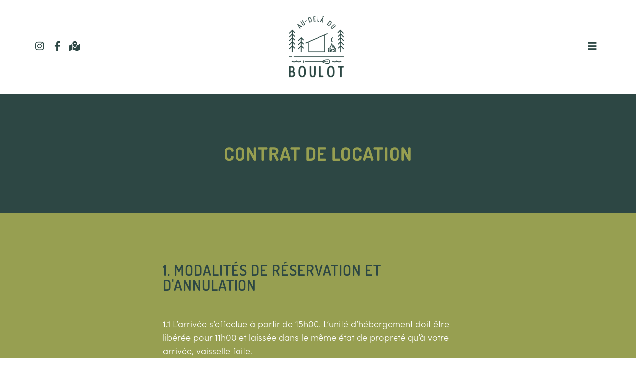

--- FILE ---
content_type: text/html; charset=UTF-8
request_url: https://audeladuboulot.com/contrat-de-location/
body_size: 21813
content:
<!doctype html>
<html lang="fr-CA">
<head><style>img.lazy{min-height:1px}</style><link href="https://audeladuboulot.com/wp-content/plugins/w3-total-cache/pub/js/lazyload.min.js" as="script">
	<meta charset="UTF-8">
	<meta name="viewport" content="width=device-width, initial-scale=1">
	<link rel="profile" href="https://gmpg.org/xfn/11">
	<meta name='robots' content='noindex, follow' />
<script id="cookieyes" type="text/javascript" src="https://cdn-cookieyes.com/client_data/dce954d58d0143faeaa03df3/script.js"></script>	<!-- Pixel Cat Facebook Pixel Code -->
	<script>
	!function(f,b,e,v,n,t,s){if(f.fbq)return;n=f.fbq=function(){n.callMethod?
	n.callMethod.apply(n,arguments):n.queue.push(arguments)};if(!f._fbq)f._fbq=n;
	n.push=n;n.loaded=!0;n.version='2.0';n.queue=[];t=b.createElement(e);t.async=!0;
	t.src=v;s=b.getElementsByTagName(e)[0];s.parentNode.insertBefore(t,s)}(window,
	document,'script','https://connect.facebook.net/en_US/fbevents.js' );
	fbq( 'init', '1141936823268792' );	</script>
	<!-- DO NOT MODIFY -->
	<!-- End Facebook Pixel Code -->
	<link rel="alternate" href="https://audeladuboulot.com/contrat-de-location/" hreflang="fr" />
<link rel="alternate" href="https://audeladuboulot.com/en/rental-agreement/" hreflang="en" />

<!-- Google Tag Manager for WordPress by gtm4wp.com -->
<script data-cfasync="false" data-pagespeed-no-defer>
	var gtm4wp_datalayer_name = "dataLayer";
	var dataLayer = dataLayer || [];
</script>
<!-- End Google Tag Manager for WordPress by gtm4wp.com -->
	<!-- This site is optimized with the Yoast SEO plugin v25.6 - https://yoast.com/wordpress/plugins/seo/ -->
	<title>Contrat de location - Au-delà du boulot</title>
	<meta name="description" content="Contrat de location : Chalets, Dômes et Maisons flottantes. Modalités de réservation, d&#039;annulation, conditions de location, règlements." />
	<meta property="og:locale" content="fr_CA" />
	<meta property="og:locale:alternate" content="en_US" />
	<meta property="og:type" content="article" />
	<meta property="og:title" content="Contrat de location - Au-delà du boulot" />
	<meta property="og:description" content="Contrat de location : Chalets, Dômes et Maisons flottantes. Modalités de réservation, d&#039;annulation, conditions de location, règlements." />
	<meta property="og:url" content="https://audeladuboulot.com/contrat-de-location/" />
	<meta property="og:site_name" content="Au-delà du boulot" />
	<meta property="article:modified_time" content="2023-04-25T12:19:15+00:00" />
	<meta property="og:image" content="https://audeladuboulot.com/wp-content/uploads/2021/11/apercu-Au-dela-du-boulot.jpg" />
	<meta property="og:image:width" content="600" />
	<meta property="og:image:height" content="314" />
	<meta property="og:image:type" content="image/jpeg" />
	<meta name="twitter:card" content="summary_large_image" />
	<meta name="twitter:label1" content="Estimation du temps de lecture" />
	<meta name="twitter:data1" content="7 minutes" />
	<script type="application/ld+json" class="yoast-schema-graph">{"@context":"https://schema.org","@graph":[{"@type":"WebPage","@id":"https://audeladuboulot.com/contrat-de-location/","url":"https://audeladuboulot.com/contrat-de-location/","name":"Contrat de location - Au-delà du boulot","isPartOf":{"@id":"https://audeladuboulot.com/#website"},"datePublished":"2021-12-21T22:05:09+00:00","dateModified":"2023-04-25T12:19:15+00:00","description":"Contrat de location : Chalets, Dômes et Maisons flottantes. Modalités de réservation, d'annulation, conditions de location, règlements.","breadcrumb":{"@id":"https://audeladuboulot.com/contrat-de-location/#breadcrumb"},"inLanguage":"fr-CA","potentialAction":[{"@type":"ReadAction","target":["https://audeladuboulot.com/contrat-de-location/"]}]},{"@type":"BreadcrumbList","@id":"https://audeladuboulot.com/contrat-de-location/#breadcrumb","itemListElement":[{"@type":"ListItem","position":1,"name":"Home","item":"https://audeladuboulot.com/"},{"@type":"ListItem","position":2,"name":"Contrat de location"}]},{"@type":"WebSite","@id":"https://audeladuboulot.com/#website","url":"https://audeladuboulot.com/","name":"Au-delà du boulot","description":"Éco chalets et dômes au bord de l&#039;eau","publisher":{"@id":"https://audeladuboulot.com/#organization"},"potentialAction":[{"@type":"SearchAction","target":{"@type":"EntryPoint","urlTemplate":"https://audeladuboulot.com/?s={search_term_string}"},"query-input":{"@type":"PropertyValueSpecification","valueRequired":true,"valueName":"search_term_string"}}],"inLanguage":"fr-CA"},{"@type":"Organization","@id":"https://audeladuboulot.com/#organization","name":"Au-delà du boulot","url":"https://audeladuboulot.com/","logo":{"@type":"ImageObject","inLanguage":"fr-CA","@id":"https://audeladuboulot.com/#/schema/logo/image/","url":"https://audeladuboulot.com/wp-content/uploads/2021/11/Au-dela-du-boulot-logo-fonce.png","contentUrl":"https://audeladuboulot.com/wp-content/uploads/2021/11/Au-dela-du-boulot-logo-fonce.png","width":150,"height":170,"caption":"Au-delà du boulot"},"image":{"@id":"https://audeladuboulot.com/#/schema/logo/image/"}}]}</script>
	<!-- / Yoast SEO plugin. -->


<link rel='dns-prefetch' href='//www.googletagmanager.com' />
<link rel="alternate" type="application/rss+xml" title="Au-delà du boulot &raquo; Feed" href="https://audeladuboulot.com/feed/" />
<link rel="alternate" type="application/rss+xml" title="Au-delà du boulot &raquo; Comments Feed" href="https://audeladuboulot.com/comments/feed/" />
<link rel="alternate" title="oEmbed (JSON)" type="application/json+oembed" href="https://audeladuboulot.com/wp-json/oembed/1.0/embed?url=https%3A%2F%2Faudeladuboulot.com%2Fcontrat-de-location%2F" />
<link rel="alternate" title="oEmbed (XML)" type="text/xml+oembed" href="https://audeladuboulot.com/wp-json/oembed/1.0/embed?url=https%3A%2F%2Faudeladuboulot.com%2Fcontrat-de-location%2F&#038;format=xml" />
<link rel="stylesheet" type="text/css" href="https://use.typekit.net/ofi8hgg.css"><style id='wp-img-auto-sizes-contain-inline-css'>
img:is([sizes=auto i],[sizes^="auto," i]){contain-intrinsic-size:3000px 1500px}
/*# sourceURL=wp-img-auto-sizes-contain-inline-css */
</style>
<link rel='stylesheet' id='sbi_styles-css' href='https://audeladuboulot.com/wp-content/plugins/instagram-feed/css/sbi-styles.min.css?ver=6.9.1' media='all' />
<link rel='stylesheet' id='hb-front-end-style-selectize-css' href='https://audeladuboulot.com/wp-content/plugins/hbook/front-end/css/selectize.default.css?ver=2.1.4' media='all' />
<link rel='stylesheet' id='hb-front-end-style-css' href='https://audeladuboulot.com/wp-content/plugins/hbook/front-end/css/hbook.css?ver=2.1.4' media='all' />
<link rel='stylesheet' id='hello-elementor-css' href='https://audeladuboulot.com/wp-content/themes/hello-elementor/assets/css/reset.css?ver=3.4.4' media='all' />
<link rel='stylesheet' id='hello-elementor-theme-style-css' href='https://audeladuboulot.com/wp-content/themes/hello-elementor/assets/css/theme.css?ver=3.4.4' media='all' />
<link rel='stylesheet' id='hello-elementor-header-footer-css' href='https://audeladuboulot.com/wp-content/themes/hello-elementor/assets/css/header-footer.css?ver=3.4.4' media='all' />
<link rel='stylesheet' id='elementor-frontend-css' href='https://audeladuboulot.com/wp-content/plugins/elementor/assets/css/frontend.min.css?ver=3.31.0' media='all' />
<style id='elementor-frontend-inline-css'>
.elementor-kit-7{--e-global-color-primary:#2D4744;--e-global-color-secondary:#979F51;--e-global-color-text:#2D4744;--e-global-color-accent:#FFFFFF;--e-global-typography-primary-font-family:"Roboto";--e-global-typography-primary-font-weight:600;--e-global-typography-secondary-font-family:"Roboto Slab";--e-global-typography-secondary-font-weight:400;--e-global-typography-text-font-family:"Roboto";--e-global-typography-text-font-weight:400;--e-global-typography-accent-font-family:"Roboto";--e-global-typography-accent-font-weight:500;color:#FFFFFF;font-family:"sofia-pro", Sans-serif;font-size:18px;font-weight:300;}.elementor-kit-7 button,.elementor-kit-7 input[type="button"],.elementor-kit-7 input[type="submit"],.elementor-kit-7 .elementor-button{background-color:var( --e-global-color-secondary );font-family:"Dosis", Sans-serif;font-size:16px;font-weight:700;text-transform:uppercase;letter-spacing:1px;color:#FFFFFF;border-style:solid;border-color:var( --e-global-color-secondary );border-radius:2px 2px 2px 2px;padding:14px 24px 14px 24px;}.elementor-kit-7 button:hover,.elementor-kit-7 button:focus,.elementor-kit-7 input[type="button"]:hover,.elementor-kit-7 input[type="button"]:focus,.elementor-kit-7 input[type="submit"]:hover,.elementor-kit-7 input[type="submit"]:focus,.elementor-kit-7 .elementor-button:hover,.elementor-kit-7 .elementor-button:focus{background-color:#979F5100;color:var( --e-global-color-secondary );}.elementor-kit-7 e-page-transition{background-color:#FFBC7D;}.elementor-kit-7 a{color:var( --e-global-color-secondary );}.elementor-kit-7 h1{color:#FFFFFF;font-family:"Dosis", Sans-serif;font-size:55px;font-weight:800;line-height:1em;}.elementor-kit-7 h2{color:var( --e-global-color-secondary );font-family:"Dosis", Sans-serif;font-size:38px;font-weight:700;text-transform:uppercase;letter-spacing:1px;}.elementor-kit-7 h3{color:#FFFFFF;font-family:"Dosis", Sans-serif;font-size:30px;font-weight:600;text-transform:uppercase;letter-spacing:1px;}.elementor-kit-7 h4{font-family:"sofia-pro", Sans-serif;}.elementor-kit-7 h5{font-family:"sofia-pro", Sans-serif;}.elementor-kit-7 h6{color:var( --e-global-color-primary );font-family:"sofia-pro", Sans-serif;font-size:16px;font-weight:600;text-transform:uppercase;letter-spacing:0.2px;}.elementor-section.elementor-section-boxed > .elementor-container{max-width:1150px;}.e-con{--container-max-width:1150px;}.elementor-widget:not(:last-child){margin-block-end:20px;}.elementor-element{--widgets-spacing:20px 20px;--widgets-spacing-row:20px;--widgets-spacing-column:20px;}{}h1.entry-title{display:var(--page-title-display);}@media(max-width:1024px){.elementor-section.elementor-section-boxed > .elementor-container{max-width:1024px;}.e-con{--container-max-width:1024px;}}@media(max-width:767px){.elementor-kit-7 h2{font-size:30px;}.elementor-section.elementor-section-boxed > .elementor-container{max-width:767px;}.e-con{--container-max-width:767px;}}
.elementor-833 .elementor-element.elementor-element-008a1dd:not(.elementor-motion-effects-element-type-background), .elementor-833 .elementor-element.elementor-element-008a1dd > .elementor-motion-effects-container > .elementor-motion-effects-layer{background-color:var( --e-global-color-primary );}.elementor-833 .elementor-element.elementor-element-008a1dd > .elementor-container{max-width:625px;}.elementor-833 .elementor-element.elementor-element-008a1dd{transition:background 0.3s, border 0.3s, border-radius 0.3s, box-shadow 0.3s;padding:100px 25px 100px 25px;}.elementor-833 .elementor-element.elementor-element-008a1dd > .elementor-background-overlay{transition:background 0.3s, border-radius 0.3s, opacity 0.3s;}.elementor-833 .elementor-element.elementor-element-0b32569 > .elementor-widget-container{padding:0px 0px 0px 0px;}.elementor-833 .elementor-element.elementor-element-0b32569{text-align:center;}.elementor-833 .elementor-element.elementor-element-0b32569 .elementor-heading-title{color:var( --e-global-color-secondary );}.elementor-833 .elementor-element.elementor-element-0528725:not(.elementor-motion-effects-element-type-background), .elementor-833 .elementor-element.elementor-element-0528725 > .elementor-motion-effects-container > .elementor-motion-effects-layer{background-color:var( --e-global-color-secondary );}.elementor-833 .elementor-element.elementor-element-0528725 > .elementor-container{max-width:625px;}.elementor-833 .elementor-element.elementor-element-0528725{transition:background 0.3s, border 0.3s, border-radius 0.3s, box-shadow 0.3s;padding:100px 25px 100px 25px;}.elementor-833 .elementor-element.elementor-element-0528725 > .elementor-background-overlay{transition:background 0.3s, border-radius 0.3s, opacity 0.3s;}.elementor-833 .elementor-element.elementor-element-84ab1e4 > .elementor-widget-container{padding:0px 0px 30px 0px;}.elementor-833 .elementor-element.elementor-element-84ab1e4{text-align:left;}.elementor-833 .elementor-element.elementor-element-84ab1e4 .elementor-heading-title{color:var( --e-global-color-primary );}.elementor-833 .elementor-element.elementor-element-be65d93{font-weight:300;}.elementor-833 .elementor-element.elementor-element-a8ac852 > .elementor-widget-container{padding:45px 0px 30px 0px;}.elementor-833 .elementor-element.elementor-element-a8ac852{text-align:left;}.elementor-833 .elementor-element.elementor-element-a8ac852 .elementor-heading-title{color:var( --e-global-color-primary );}.elementor-833 .elementor-element.elementor-element-abfb1ad > .elementor-widget-container{padding:45px 0px 30px 0px;}.elementor-833 .elementor-element.elementor-element-abfb1ad{text-align:left;}.elementor-833 .elementor-element.elementor-element-abfb1ad .elementor-heading-title{color:var( --e-global-color-primary );}.elementor-833 .elementor-element.elementor-element-0529b92 > .elementor-widget-container{padding:45px 0px 30px 0px;}.elementor-833 .elementor-element.elementor-element-0529b92{text-align:left;}.elementor-833 .elementor-element.elementor-element-0529b92 .elementor-heading-title{color:var( --e-global-color-primary );}.elementor-833 .elementor-element.elementor-element-82f6219 > .elementor-widget-container{padding:45px 0px 30px 0px;}.elementor-833 .elementor-element.elementor-element-82f6219{text-align:left;}.elementor-833 .elementor-element.elementor-element-82f6219 .elementor-heading-title{color:var( --e-global-color-primary );}@media(max-width:1024px){.elementor-833 .elementor-element.elementor-element-008a1dd{padding:75px 25px 75px 25px;}.elementor-833 .elementor-element.elementor-element-0528725{padding:75px 25px 75px 25px;}}@media(max-width:767px){.elementor-833 .elementor-element.elementor-element-008a1dd{padding:50px 10px 50px 10px;}}
.elementor-2000 .elementor-element.elementor-element-7379776{padding:30px 70px 30px 70px;}.elementor-bc-flex-widget .elementor-2000 .elementor-element.elementor-element-6192c2f.elementor-column .elementor-widget-wrap{align-items:center;}.elementor-2000 .elementor-element.elementor-element-6192c2f.elementor-column.elementor-element[data-element_type="column"] > .elementor-widget-wrap.elementor-element-populated{align-content:center;align-items:center;}.elementor-2000 .elementor-element.elementor-element-bf3f695{--grid-template-columns:repeat(3, auto);width:auto;max-width:auto;--icon-size:20px;--grid-column-gap:15px;--grid-row-gap:10px;}.elementor-2000 .elementor-element.elementor-element-bf3f695 .elementor-widget-container{text-align:left;}.elementor-2000 .elementor-element.elementor-element-bf3f695 .elementor-social-icon{background-color:#FFFFFF00;--icon-padding:0em;}.elementor-2000 .elementor-element.elementor-element-bf3f695 .elementor-social-icon i{color:var( --e-global-color-primary );}.elementor-2000 .elementor-element.elementor-element-bf3f695 .elementor-social-icon svg{fill:var( --e-global-color-primary );}.elementor-2000 .elementor-element.elementor-element-bf3f695 .elementor-social-icon:hover i{color:var( --e-global-color-secondary );}.elementor-2000 .elementor-element.elementor-element-bf3f695 .elementor-social-icon:hover svg{fill:var( --e-global-color-secondary );}.elementor-2000 .elementor-element.elementor-element-e1cf0bb{text-align:center;}.elementor-2000 .elementor-element.elementor-element-e1cf0bb img{max-width:115px;}.elementor-bc-flex-widget .elementor-2000 .elementor-element.elementor-element-17d0fee.elementor-column .elementor-widget-wrap{align-items:center;}.elementor-2000 .elementor-element.elementor-element-17d0fee.elementor-column.elementor-element[data-element_type="column"] > .elementor-widget-wrap.elementor-element-populated{align-content:center;align-items:center;}.elementor-2000 .elementor-element.elementor-element-24173fa .elementor-menu-toggle{margin:0 auto;}.elementor-2000 .elementor-element.elementor-element-24173fa .elementor-nav-menu .elementor-item{font-family:"sofia-pro", Sans-serif;font-size:17px;font-weight:500;text-transform:uppercase;}.elementor-2000 .elementor-element.elementor-element-24173fa .elementor-nav-menu--main .elementor-item{color:var( --e-global-color-primary );fill:var( --e-global-color-primary );padding-left:0px;padding-right:0px;padding-top:0px;padding-bottom:0px;}.elementor-2000 .elementor-element.elementor-element-24173fa .elementor-nav-menu--main .elementor-item:hover,
					.elementor-2000 .elementor-element.elementor-element-24173fa .elementor-nav-menu--main .elementor-item.elementor-item-active,
					.elementor-2000 .elementor-element.elementor-element-24173fa .elementor-nav-menu--main .elementor-item.highlighted,
					.elementor-2000 .elementor-element.elementor-element-24173fa .elementor-nav-menu--main .elementor-item:focus{color:var( --e-global-color-secondary );fill:var( --e-global-color-secondary );}.elementor-2000 .elementor-element.elementor-element-24173fa{--e-nav-menu-horizontal-menu-item-margin:calc( 40px / 2 );}.elementor-2000 .elementor-element.elementor-element-24173fa .elementor-nav-menu--main:not(.elementor-nav-menu--layout-horizontal) .elementor-nav-menu > li:not(:last-child){margin-bottom:40px;}.elementor-2000 .elementor-element.elementor-element-a640a32 .elementor-icon-wrapper{text-align:right;}.elementor-2000 .elementor-element.elementor-element-a640a32.elementor-view-stacked .elementor-icon{background-color:var( --e-global-color-primary );}.elementor-2000 .elementor-element.elementor-element-a640a32.elementor-view-framed .elementor-icon, .elementor-2000 .elementor-element.elementor-element-a640a32.elementor-view-default .elementor-icon{color:var( --e-global-color-primary );border-color:var( --e-global-color-primary );}.elementor-2000 .elementor-element.elementor-element-a640a32.elementor-view-framed .elementor-icon, .elementor-2000 .elementor-element.elementor-element-a640a32.elementor-view-default .elementor-icon svg{fill:var( --e-global-color-primary );}.elementor-2000 .elementor-element.elementor-element-a640a32.elementor-view-stacked .elementor-icon:hover{background-color:var( --e-global-color-secondary );}.elementor-2000 .elementor-element.elementor-element-a640a32.elementor-view-framed .elementor-icon:hover, .elementor-2000 .elementor-element.elementor-element-a640a32.elementor-view-default .elementor-icon:hover{color:var( --e-global-color-secondary );border-color:var( --e-global-color-secondary );}.elementor-2000 .elementor-element.elementor-element-a640a32.elementor-view-framed .elementor-icon:hover, .elementor-2000 .elementor-element.elementor-element-a640a32.elementor-view-default .elementor-icon:hover svg{fill:var( --e-global-color-secondary );}.elementor-2000 .elementor-element.elementor-element-a640a32 .elementor-icon{font-size:20px;}.elementor-2000 .elementor-element.elementor-element-a640a32 .elementor-icon svg{height:20px;}.elementor-2000 .elementor-element.elementor-element-408bf19:not(.elementor-motion-effects-element-type-background) > .elementor-widget-wrap, .elementor-2000 .elementor-element.elementor-element-408bf19 > .elementor-widget-wrap > .elementor-motion-effects-container > .elementor-motion-effects-layer{background-color:#345B56;}.elementor-2000 .elementor-element.elementor-element-408bf19 > .elementor-element-populated{transition:background 0.3s, border 0.3s, border-radius 0.3s, box-shadow 0.3s;}.elementor-2000 .elementor-element.elementor-element-408bf19 > .elementor-element-populated > .elementor-background-overlay{transition:background 0.3s, border-radius 0.3s, opacity 0.3s;}.elementor-2000 .elementor-element.elementor-element-c68e37b{column-gap:0px;}.elementor-theme-builder-content-area{height:400px;}.elementor-location-header:before, .elementor-location-footer:before{content:"";display:table;clear:both;}@media(max-width:1024px){.elementor-2000 .elementor-element.elementor-element-bf3f695{--grid-template-columns:repeat(3, auto);}.elementor-2000 .elementor-element.elementor-element-a640a32 .elementor-icon-wrapper{text-align:right;}.elementor-2000 .elementor-element.elementor-element-a640a32 .elementor-icon{font-size:20px;}.elementor-2000 .elementor-element.elementor-element-a640a32 .elementor-icon svg{height:20px;}}@media(max-width:767px){.elementor-2000 .elementor-element.elementor-element-7379776{padding:5% 5% 5% 5%;}.elementor-2000 .elementor-element.elementor-element-6192c2f{width:30%;}.elementor-2000 .elementor-element.elementor-element-6192c2f > .elementor-element-populated{padding:0px 20px 0px 0px;}.elementor-2000 .elementor-element.elementor-element-bf3f695{--grid-template-columns:repeat(1, auto);--grid-row-gap:5px;}.elementor-2000 .elementor-element.elementor-element-875080b{width:40%;}.elementor-2000 .elementor-element.elementor-element-17d0fee{width:30%;}}@media(min-width:768px){.elementor-2000 .elementor-element.elementor-element-6192c2f{width:40%;}.elementor-2000 .elementor-element.elementor-element-875080b{width:19.333%;}.elementor-2000 .elementor-element.elementor-element-17d0fee{width:40%;}}
.elementor-36 .elementor-element.elementor-element-804db1d{padding:30px 70px 30px 70px;}.elementor-36 .elementor-element.elementor-element-6049737c > .elementor-widget-container{padding:0px 0px 15px 0px;}.elementor-36 .elementor-element.elementor-element-147b8f37 .elementor-icon-list-items:not(.elementor-inline-items) .elementor-icon-list-item:not(:last-child){padding-block-end:calc(5px/2);}.elementor-36 .elementor-element.elementor-element-147b8f37 .elementor-icon-list-items:not(.elementor-inline-items) .elementor-icon-list-item:not(:first-child){margin-block-start:calc(5px/2);}.elementor-36 .elementor-element.elementor-element-147b8f37 .elementor-icon-list-items.elementor-inline-items .elementor-icon-list-item{margin-inline:calc(5px/2);}.elementor-36 .elementor-element.elementor-element-147b8f37 .elementor-icon-list-items.elementor-inline-items{margin-inline:calc(-5px/2);}.elementor-36 .elementor-element.elementor-element-147b8f37 .elementor-icon-list-items.elementor-inline-items .elementor-icon-list-item:after{inset-inline-end:calc(-5px/2);}.elementor-36 .elementor-element.elementor-element-147b8f37 .elementor-icon-list-icon i{transition:color 0.3s;}.elementor-36 .elementor-element.elementor-element-147b8f37 .elementor-icon-list-icon svg{transition:fill 0.3s;}.elementor-36 .elementor-element.elementor-element-147b8f37{--e-icon-list-icon-size:14px;--icon-vertical-offset:0px;}.elementor-36 .elementor-element.elementor-element-147b8f37 .elementor-icon-list-item > .elementor-icon-list-text, .elementor-36 .elementor-element.elementor-element-147b8f37 .elementor-icon-list-item > a{font-size:18px;font-weight:400;}.elementor-36 .elementor-element.elementor-element-147b8f37 .elementor-icon-list-text{color:var( --e-global-color-primary );transition:color 0.3s;}.elementor-36 .elementor-element.elementor-element-147b8f37 .elementor-icon-list-item:hover .elementor-icon-list-text{color:var( --e-global-color-secondary );}.elementor-36 .elementor-element.elementor-element-5b9ec2ad > .elementor-widget-container{padding:0px 0px 15px 0px;}.elementor-36 .elementor-element.elementor-element-271f108{text-align:left;font-family:"sofia-pro", Sans-serif;font-weight:400;color:#2D4744;}.elementor-36 .elementor-element.elementor-element-33ac3f1b{--grid-template-columns:repeat(0, auto);--icon-size:20px;--grid-column-gap:15px;--grid-row-gap:0px;}.elementor-36 .elementor-element.elementor-element-33ac3f1b .elementor-widget-container{text-align:left;}.elementor-36 .elementor-element.elementor-element-33ac3f1b > .elementor-widget-container{padding:30px 0px 0px 0px;}.elementor-36 .elementor-element.elementor-element-33ac3f1b .elementor-social-icon{background-color:#FFFFFF00;--icon-padding:0em;}.elementor-36 .elementor-element.elementor-element-33ac3f1b .elementor-social-icon i{color:var( --e-global-color-primary );}.elementor-36 .elementor-element.elementor-element-33ac3f1b .elementor-social-icon svg{fill:var( --e-global-color-primary );}.elementor-36 .elementor-element.elementor-element-33ac3f1b .elementor-social-icon:hover i{color:var( --e-global-color-secondary );}.elementor-36 .elementor-element.elementor-element-33ac3f1b .elementor-social-icon:hover svg{fill:var( --e-global-color-secondary );}.elementor-bc-flex-widget .elementor-36 .elementor-element.elementor-element-c840942.elementor-column .elementor-widget-wrap{align-items:center;}.elementor-36 .elementor-element.elementor-element-c840942.elementor-column.elementor-element[data-element_type="column"] > .elementor-widget-wrap.elementor-element-populated{align-content:center;align-items:center;}.elementor-36 .elementor-element.elementor-element-c840942.elementor-column > .elementor-widget-wrap{justify-content:center;}.elementor-36 .elementor-element.elementor-element-45e6404a{text-align:center;}.elementor-36 .elementor-element.elementor-element-259c6f69 > .elementor-widget-container{padding:0px 0px 15px 0px;}.elementor-36 .elementor-element.elementor-element-673f3e7e .elementor-icon-list-items:not(.elementor-inline-items) .elementor-icon-list-item:not(:last-child){padding-block-end:calc(5px/2);}.elementor-36 .elementor-element.elementor-element-673f3e7e .elementor-icon-list-items:not(.elementor-inline-items) .elementor-icon-list-item:not(:first-child){margin-block-start:calc(5px/2);}.elementor-36 .elementor-element.elementor-element-673f3e7e .elementor-icon-list-items.elementor-inline-items .elementor-icon-list-item{margin-inline:calc(5px/2);}.elementor-36 .elementor-element.elementor-element-673f3e7e .elementor-icon-list-items.elementor-inline-items{margin-inline:calc(-5px/2);}.elementor-36 .elementor-element.elementor-element-673f3e7e .elementor-icon-list-items.elementor-inline-items .elementor-icon-list-item:after{inset-inline-end:calc(-5px/2);}.elementor-36 .elementor-element.elementor-element-673f3e7e .elementor-icon-list-icon i{transition:color 0.3s;}.elementor-36 .elementor-element.elementor-element-673f3e7e .elementor-icon-list-icon svg{transition:fill 0.3s;}.elementor-36 .elementor-element.elementor-element-673f3e7e{--e-icon-list-icon-size:14px;--icon-vertical-offset:0px;}.elementor-36 .elementor-element.elementor-element-673f3e7e .elementor-icon-list-item > .elementor-icon-list-text, .elementor-36 .elementor-element.elementor-element-673f3e7e .elementor-icon-list-item > a{font-size:16px;font-weight:400;}.elementor-36 .elementor-element.elementor-element-673f3e7e .elementor-icon-list-text{color:#2D4744;transition:color 0.3s;}.elementor-36 .elementor-element.elementor-element-673f3e7e .elementor-icon-list-item:hover .elementor-icon-list-text{color:#979F51;}.elementor-36 .elementor-element.elementor-element-487d9ac7 > .elementor-widget-container{padding:0px 0px 15px 0px;}.elementor-36 .elementor-element.elementor-element-2e7cb488 .elementor-icon-list-items:not(.elementor-inline-items) .elementor-icon-list-item:not(:last-child){padding-block-end:calc(5px/2);}.elementor-36 .elementor-element.elementor-element-2e7cb488 .elementor-icon-list-items:not(.elementor-inline-items) .elementor-icon-list-item:not(:first-child){margin-block-start:calc(5px/2);}.elementor-36 .elementor-element.elementor-element-2e7cb488 .elementor-icon-list-items.elementor-inline-items .elementor-icon-list-item{margin-inline:calc(5px/2);}.elementor-36 .elementor-element.elementor-element-2e7cb488 .elementor-icon-list-items.elementor-inline-items{margin-inline:calc(-5px/2);}.elementor-36 .elementor-element.elementor-element-2e7cb488 .elementor-icon-list-items.elementor-inline-items .elementor-icon-list-item:after{inset-inline-end:calc(-5px/2);}.elementor-36 .elementor-element.elementor-element-2e7cb488 .elementor-icon-list-icon i{transition:color 0.3s;}.elementor-36 .elementor-element.elementor-element-2e7cb488 .elementor-icon-list-icon svg{transition:fill 0.3s;}.elementor-36 .elementor-element.elementor-element-2e7cb488{--e-icon-list-icon-size:14px;--icon-vertical-offset:0px;}.elementor-36 .elementor-element.elementor-element-2e7cb488 .elementor-icon-list-item > .elementor-icon-list-text, .elementor-36 .elementor-element.elementor-element-2e7cb488 .elementor-icon-list-item > a{font-size:16px;font-weight:400;}.elementor-36 .elementor-element.elementor-element-2e7cb488 .elementor-icon-list-text{color:var( --e-global-color-primary );transition:color 0.3s;}.elementor-36 .elementor-element.elementor-element-2e7cb488 .elementor-icon-list-item:hover .elementor-icon-list-text{color:var( --e-global-color-secondary );}.elementor-36 .elementor-element.elementor-element-558b57c0 > .elementor-widget-container{padding:0px 0px 15px 0px;}.elementor-36 .elementor-element.elementor-element-fe40b7d .elementor-icon-list-items:not(.elementor-inline-items) .elementor-icon-list-item:not(:last-child){padding-block-end:calc(5px/2);}.elementor-36 .elementor-element.elementor-element-fe40b7d .elementor-icon-list-items:not(.elementor-inline-items) .elementor-icon-list-item:not(:first-child){margin-block-start:calc(5px/2);}.elementor-36 .elementor-element.elementor-element-fe40b7d .elementor-icon-list-items.elementor-inline-items .elementor-icon-list-item{margin-inline:calc(5px/2);}.elementor-36 .elementor-element.elementor-element-fe40b7d .elementor-icon-list-items.elementor-inline-items{margin-inline:calc(-5px/2);}.elementor-36 .elementor-element.elementor-element-fe40b7d .elementor-icon-list-items.elementor-inline-items .elementor-icon-list-item:after{inset-inline-end:calc(-5px/2);}.elementor-36 .elementor-element.elementor-element-fe40b7d .elementor-icon-list-icon i{transition:color 0.3s;}.elementor-36 .elementor-element.elementor-element-fe40b7d .elementor-icon-list-icon svg{transition:fill 0.3s;}.elementor-36 .elementor-element.elementor-element-fe40b7d{--e-icon-list-icon-size:14px;--icon-vertical-offset:0px;}.elementor-36 .elementor-element.elementor-element-fe40b7d .elementor-icon-list-item > .elementor-icon-list-text, .elementor-36 .elementor-element.elementor-element-fe40b7d .elementor-icon-list-item > a{font-size:16px;font-weight:400;}.elementor-36 .elementor-element.elementor-element-fe40b7d .elementor-icon-list-text{color:var( --e-global-color-primary );transition:color 0.3s;}.elementor-36 .elementor-element.elementor-element-fe40b7d .elementor-icon-list-item:hover .elementor-icon-list-text{color:var( --e-global-color-secondary );}.elementor-36 .elementor-element.elementor-element-1a65a81e > .elementor-widget-container{padding:25px 0px 15px 0px;}.elementor-36 .elementor-element.elementor-element-3924a01e .elementor-icon-list-items:not(.elementor-inline-items) .elementor-icon-list-item:not(:last-child){padding-block-end:calc(5px/2);}.elementor-36 .elementor-element.elementor-element-3924a01e .elementor-icon-list-items:not(.elementor-inline-items) .elementor-icon-list-item:not(:first-child){margin-block-start:calc(5px/2);}.elementor-36 .elementor-element.elementor-element-3924a01e .elementor-icon-list-items.elementor-inline-items .elementor-icon-list-item{margin-inline:calc(5px/2);}.elementor-36 .elementor-element.elementor-element-3924a01e .elementor-icon-list-items.elementor-inline-items{margin-inline:calc(-5px/2);}.elementor-36 .elementor-element.elementor-element-3924a01e .elementor-icon-list-items.elementor-inline-items .elementor-icon-list-item:after{inset-inline-end:calc(-5px/2);}.elementor-36 .elementor-element.elementor-element-3924a01e .elementor-icon-list-icon i{transition:color 0.3s;}.elementor-36 .elementor-element.elementor-element-3924a01e .elementor-icon-list-icon svg{transition:fill 0.3s;}.elementor-36 .elementor-element.elementor-element-3924a01e{--e-icon-list-icon-size:14px;--icon-vertical-offset:0px;}.elementor-36 .elementor-element.elementor-element-3924a01e .elementor-icon-list-item > .elementor-icon-list-text, .elementor-36 .elementor-element.elementor-element-3924a01e .elementor-icon-list-item > a{font-size:16px;font-weight:400;}.elementor-36 .elementor-element.elementor-element-3924a01e .elementor-icon-list-text{color:var( --e-global-color-primary );transition:color 0.3s;}.elementor-36 .elementor-element.elementor-element-3924a01e .elementor-icon-list-item:hover .elementor-icon-list-text{color:var( --e-global-color-secondary );}.elementor-36 .elementor-element.elementor-element-310f7897:not(.elementor-motion-effects-element-type-background), .elementor-36 .elementor-element.elementor-element-310f7897 > .elementor-motion-effects-container > .elementor-motion-effects-layer{background-color:var( --e-global-color-primary );}.elementor-36 .elementor-element.elementor-element-310f7897{transition:background 0.3s, border 0.3s, border-radius 0.3s, box-shadow 0.3s;padding:20px 70px 20px 70px;}.elementor-36 .elementor-element.elementor-element-310f7897 > .elementor-background-overlay{transition:background 0.3s, border-radius 0.3s, opacity 0.3s;}.elementor-36 .elementor-element.elementor-element-633f34dc{text-align:center;font-family:"sofia-pro", Sans-serif;font-size:14px;font-weight:300;}.elementor-theme-builder-content-area{height:400px;}.elementor-location-header:before, .elementor-location-footer:before{content:"";display:table;clear:both;}@media(min-width:768px){.elementor-36 .elementor-element.elementor-element-7397670e{width:35%;}.elementor-36 .elementor-element.elementor-element-1253df49{width:50%;}.elementor-36 .elementor-element.elementor-element-652429c0{width:50%;}.elementor-36 .elementor-element.elementor-element-c840942{width:29.333%;}.elementor-36 .elementor-element.elementor-element-2d91d20c{width:35%;}}@media(max-width:1024px) and (min-width:768px){.elementor-36 .elementor-element.elementor-element-7397670e{width:100%;}.elementor-36 .elementor-element.elementor-element-c840942{width:100%;}.elementor-36 .elementor-element.elementor-element-2d91d20c{width:100%;}}@media(max-width:1024px){.elementor-36 .elementor-element.elementor-element-804db1d{padding:30px 30px 30px 30px;}.elementor-36 .elementor-element.elementor-element-147b8f37 .elementor-icon-list-item > .elementor-icon-list-text, .elementor-36 .elementor-element.elementor-element-147b8f37 .elementor-icon-list-item > a{font-size:18px;}.elementor-36 .elementor-element.elementor-element-5b9ec2ad{text-align:right;}.elementor-36 .elementor-element.elementor-element-271f108{text-align:right;font-size:18px;}.elementor-36 .elementor-element.elementor-element-33ac3f1b .elementor-widget-container{text-align:left;}.elementor-36 .elementor-element.elementor-element-c840942 > .elementor-element-populated{padding:25px 0px 50px 0px;}.elementor-36 .elementor-element.elementor-element-487d9ac7{text-align:center;}.elementor-36 .elementor-element.elementor-element-558b57c0{text-align:right;}.elementor-36 .elementor-element.elementor-element-310f7897{padding:30px 30px 30px 30px;}}@media(max-width:767px){.elementor-36 .elementor-element.elementor-element-6049737c{text-align:center;}.elementor-36 .elementor-element.elementor-element-652429c0 > .elementor-element-populated{padding:25px 0px 0px 0px;}.elementor-36 .elementor-element.elementor-element-5b9ec2ad{text-align:center;}.elementor-36 .elementor-element.elementor-element-271f108{text-align:center;}.elementor-36 .elementor-element.elementor-element-33ac3f1b .elementor-widget-container{text-align:center;}.elementor-36 .elementor-element.elementor-element-c840942 > .elementor-element-populated{padding:25px 0px 25px 0px;}.elementor-36 .elementor-element.elementor-element-45e6404a img{max-width:130px;}.elementor-36 .elementor-element.elementor-element-259c6f69{text-align:center;}.elementor-36 .elementor-element.elementor-element-1b3b28b7 > .elementor-element-populated{padding:25px 0px 0px 0px;}.elementor-36 .elementor-element.elementor-element-72b1fc01 > .elementor-element-populated{padding:25px 0px 0px 0px;}.elementor-36 .elementor-element.elementor-element-558b57c0{text-align:center;}.elementor-36 .elementor-element.elementor-element-310f7897{padding:025px 10px 25px 10px;}}/* Start custom CSS for text-editor, class: .elementor-element-271f108 */.elementor-36 .elementor-element.elementor-element-271f108 a {
    color:#2D4744;
}

.elementor-36 .elementor-element.elementor-element-271f108 a:hover {
    color: #979F51;
}/* End custom CSS */
/* Start custom CSS for text-editor, class: .elementor-element-633f34dc */.elementor-36 .elementor-element.elementor-element-633f34dc p {margin-bottom: 0px;}/* End custom CSS */
.elementor-2352 .elementor-element.elementor-element-18daa820{padding:25px 25px 25px 25px;}.elementor-2352 .elementor-element.elementor-element-3a7e66a6.elementor-column > .elementor-widget-wrap{justify-content:center;}.elementor-2352 .elementor-element.elementor-element-49fa0d0d img{max-width:115px;}.elementor-2352 .elementor-element.elementor-element-5c904fef{width:auto;max-width:auto;}.elementor-2352 .elementor-element.elementor-element-5c904fef > .elementor-widget-container{padding:25px 0px 0px 0px;}.elementor-2352 .elementor-element.elementor-element-5c904fef .elementor-nav-menu--dropdown a, .elementor-2352 .elementor-element.elementor-element-5c904fef .elementor-menu-toggle{color:var( --e-global-color-primary );fill:var( --e-global-color-primary );}.elementor-2352 .elementor-element.elementor-element-5c904fef .elementor-nav-menu--dropdown{background-color:var( --e-global-color-accent );}.elementor-2352 .elementor-element.elementor-element-5c904fef .elementor-nav-menu--dropdown a:hover,
					.elementor-2352 .elementor-element.elementor-element-5c904fef .elementor-nav-menu--dropdown a:focus,
					.elementor-2352 .elementor-element.elementor-element-5c904fef .elementor-nav-menu--dropdown a.elementor-item-active,
					.elementor-2352 .elementor-element.elementor-element-5c904fef .elementor-nav-menu--dropdown a.highlighted,
					.elementor-2352 .elementor-element.elementor-element-5c904fef .elementor-menu-toggle:hover,
					.elementor-2352 .elementor-element.elementor-element-5c904fef .elementor-menu-toggle:focus{color:var( --e-global-color-secondary );}.elementor-2352 .elementor-element.elementor-element-5c904fef .elementor-nav-menu--dropdown a:hover,
					.elementor-2352 .elementor-element.elementor-element-5c904fef .elementor-nav-menu--dropdown a:focus,
					.elementor-2352 .elementor-element.elementor-element-5c904fef .elementor-nav-menu--dropdown a.elementor-item-active,
					.elementor-2352 .elementor-element.elementor-element-5c904fef .elementor-nav-menu--dropdown a.highlighted{background-color:var( --e-global-color-accent );}.elementor-2352 .elementor-element.elementor-element-5c904fef .elementor-nav-menu--dropdown a.elementor-item-active{color:var( --e-global-color-secondary );background-color:var( --e-global-color-accent );}.elementor-2352 .elementor-element.elementor-element-5c904fef .elementor-nav-menu--dropdown a{padding-left:0px;padding-right:0px;padding-top:20px;padding-bottom:20px;}#elementor-popup-modal-2352 .dialog-message{width:100vw;height:100vh;align-items:flex-start;}#elementor-popup-modal-2352{justify-content:center;align-items:center;}#elementor-popup-modal-2352 .dialog-close-button{display:flex;top:5%;font-size:20px;}#elementor-popup-modal-2352 .dialog-widget-content{box-shadow:2px 8px 23px 3px rgba(0,0,0,0.2);}body:not(.rtl) #elementor-popup-modal-2352 .dialog-close-button{right:5%;}body.rtl #elementor-popup-modal-2352 .dialog-close-button{left:5%;}#elementor-popup-modal-2352 .dialog-close-button i{color:var( --e-global-color-primary );}#elementor-popup-modal-2352 .dialog-close-button svg{fill:var( --e-global-color-primary );}@media(max-width:1024px){.elementor-2352 .elementor-element.elementor-element-5c904fef > .elementor-widget-container{padding:75px 0px 75px 0px;}}@media(max-width:767px){.elementor-2352 .elementor-element.elementor-element-18daa820{padding:50px 10px 25px 10px;}.elementor-2352 .elementor-element.elementor-element-5c904fef > .elementor-widget-container{padding:50px 0px 50px 0px;}}/* Start custom CSS for nav-menu, class: .elementor-element-5c904fef */.elementor-2352 .elementor-element.elementor-element-5c904fef ul li a {
    font-size: 17px;
    text-transform: uppercase;
    font-weight: 500;
justify-content: center;
}

.elementor-2352 .elementor-element.elementor-element-5c904fef ul.elementor-nav-menu--dropdown a {
    border-left: none!important;
    font-size: 13px;
}

.elementor-2352 .elementor-element.elementor-element-5c904fef .elementor-nav-menu--dropdown .elementor-item:focus {
    background-color: transparent;
}/* End custom CSS */
/*# sourceURL=elementor-frontend-inline-css */
</style>
<link rel='stylesheet' id='widget-social-icons-css' href='https://audeladuboulot.com/wp-content/plugins/elementor/assets/css/widget-social-icons.min.css?ver=3.31.0' media='all' />
<link rel='stylesheet' id='e-apple-webkit-css' href='https://audeladuboulot.com/wp-content/plugins/elementor/assets/css/conditionals/apple-webkit.min.css?ver=3.31.0' media='all' />
<link rel='stylesheet' id='widget-image-css' href='https://audeladuboulot.com/wp-content/plugins/elementor/assets/css/widget-image.min.css?ver=3.31.0' media='all' />
<link rel='stylesheet' id='widget-nav-menu-css' href='https://audeladuboulot.com/wp-content/plugins/elementor-pro/assets/css/widget-nav-menu.min.css?ver=3.30.1' media='all' />
<link rel='stylesheet' id='widget-heading-css' href='https://audeladuboulot.com/wp-content/plugins/elementor/assets/css/widget-heading.min.css?ver=3.31.0' media='all' />
<link rel='stylesheet' id='widget-icon-list-css' href='https://audeladuboulot.com/wp-content/plugins/elementor/assets/css/widget-icon-list.min.css?ver=3.31.0' media='all' />
<link rel='stylesheet' id='e-popup-css' href='https://audeladuboulot.com/wp-content/plugins/elementor-pro/assets/css/conditionals/popup.min.css?ver=3.30.1' media='all' />
<link rel='stylesheet' id='elementor-icons-css' href='https://audeladuboulot.com/wp-content/plugins/elementor/assets/lib/eicons/css/elementor-icons.min.css?ver=5.43.0' media='all' />
<link rel='stylesheet' id='font-awesome-5-all-css' href='https://audeladuboulot.com/wp-content/plugins/elementor/assets/lib/font-awesome/css/all.min.css?ver=3.31.0' media='all' />
<link rel='stylesheet' id='font-awesome-4-shim-css' href='https://audeladuboulot.com/wp-content/plugins/elementor/assets/lib/font-awesome/css/v4-shims.min.css?ver=3.31.0' media='all' />
<link rel='stylesheet' id='sbistyles-css' href='https://audeladuboulot.com/wp-content/plugins/instagram-feed/css/sbi-styles.min.css?ver=6.9.1' media='all' />
<link rel='stylesheet' id='e-animation-slideInLeft-css' href='https://audeladuboulot.com/wp-content/plugins/elementor/assets/lib/animations/styles/slideInLeft.min.css?ver=3.31.0' media='all' />
<link rel='stylesheet' id='e-animation-fadeInUp-css' href='https://audeladuboulot.com/wp-content/plugins/elementor/assets/lib/animations/styles/fadeInUp.min.css?ver=3.31.0' media='all' />
<link rel='stylesheet' id='hello-elementor-child-style-css' href='https://audeladuboulot.com/wp-content/themes/hello-theme-child-master/style.css?ver=1.0.0' media='all' />
<link rel='stylesheet' id='elementor-gf-local-roboto-css' href='https://audeladuboulot.com/wp-content/uploads/elementor/google-fonts/css/roboto.css?ver=1754107903' media='all' />
<link rel='stylesheet' id='elementor-gf-local-robotoslab-css' href='https://audeladuboulot.com/wp-content/uploads/elementor/google-fonts/css/robotoslab.css?ver=1754107905' media='all' />
<link rel='stylesheet' id='elementor-gf-local-dosis-css' href='https://audeladuboulot.com/wp-content/uploads/elementor/google-fonts/css/dosis.css?ver=1754107906' media='all' />
<link rel='stylesheet' id='elementor-icons-shared-0-css' href='https://audeladuboulot.com/wp-content/plugins/elementor/assets/lib/font-awesome/css/fontawesome.min.css?ver=5.15.3' media='all' />
<link rel='stylesheet' id='elementor-icons-fa-brands-css' href='https://audeladuboulot.com/wp-content/plugins/elementor/assets/lib/font-awesome/css/brands.min.css?ver=5.15.3' media='all' />
<link rel='stylesheet' id='elementor-icons-fa-solid-css' href='https://audeladuboulot.com/wp-content/plugins/elementor/assets/lib/font-awesome/css/solid.min.css?ver=5.15.3' media='all' />
<script src="https://audeladuboulot.com/wp-includes/js/jquery/jquery.min.js?ver=3.7.1" id="jquery-core-js"></script>
<script src="https://audeladuboulot.com/wp-includes/js/jquery/jquery-migrate.min.js?ver=3.4.1" id="jquery-migrate-js"></script>
<script src="https://audeladuboulot.com/wp-content/plugins/elementor/assets/lib/font-awesome/js/v4-shims.min.js?ver=3.31.0" id="font-awesome-4-shim-js"></script>

<!-- Google tag (gtag.js) snippet added by Site Kit -->
<!-- Google Analytics snippet added by Site Kit -->
<script src="https://www.googletagmanager.com/gtag/js?id=G-8F1T41CHWW" id="google_gtagjs-js" async></script>
<script id="google_gtagjs-js-after">
window.dataLayer = window.dataLayer || [];function gtag(){dataLayer.push(arguments);}
gtag("set","linker",{"domains":["audeladuboulot.com"]});
gtag("js", new Date());
gtag("set", "developer_id.dZTNiMT", true);
gtag("config", "G-8F1T41CHWW");
//# sourceURL=google_gtagjs-js-after
</script>
<link rel="https://api.w.org/" href="https://audeladuboulot.com/wp-json/" /><link rel="alternate" title="JSON" type="application/json" href="https://audeladuboulot.com/wp-json/wp/v2/pages/833" /><link rel="EditURI" type="application/rsd+xml" title="RSD" href="https://audeladuboulot.com/xmlrpc.php?rsd" />
<meta name="generator" content="WordPress 6.9" />
<link rel='shortlink' href='https://audeladuboulot.com/?p=833' />
<meta name="generator" content="Site Kit by Google 1.158.0" />
			<style type="text/css">
			.payments-history-table th,
			.payments-history-table td {
				text-align: left;
			}
			.payments-history-table .total-text,
			.payments-history-table .amount {
				text-align: right;
			}
			.payments-history-table .total-text {
				border-right: none;
			}
			.payments-history-table .amount {
				border-left: none;
			}
			.payments-history-table td.empty {
				border: none;
			}
			.payments-history-table .payment-date-head,
			.payments-history-table .payment-method-head {
				width: 37.5%;
			}
			.payments-history-table .amount-head {
				width: 25%;
			}
			</style>

			
				<style type="text/css">
				.hb-accom .hb-price-breakdown {
					display: block;
				}
				.hb-accom .hb-price-bd-show-text {
					display: none;
				}
				.hb-accom .hb-price-bd-hide-text {
					display: inline;
				}
				</style>

								<style type="text/css">.hb-accom-list { max-width: 800px; }</style>
							<style type="text/css">.hb-booking-details-form { max-width: 800px; }</style>
							<style type="text/css">.hb-booking-search-form, .hb-accom-list, .hb-booking-details-form { margin: 0 auto; }</style>
			<style type="text/css">.hb-datepick-popup-wrapper, .hb-datepick-wrapper { background: #ffffff; }.hb-day-available, .hb-day-taken-start, .hb-day-taken-end, .hb-avail-caption-available { background: #ffffff; }.hb-dp-day-past, .hb-dp-day-closed, .hb-dp-day-not-selectable, .hb-dp-day-past.hb-day-taken-start:before, .hb-dp-day-past.hb-day-taken-end:before, .hb-dp-day-past.hb-day-fully-taken,.hb-dp-day-closed.hb-day-taken-start:before, .hb-dp-day-closed.hb-day-taken-end:before, .hb-dp-day-closed.hb-day-fully-taken { background: #dddddd; }.hb-dp-day-past, .hb-dp-day-closed, .hb-dp-day-not-selectable, .hb-dp-day-no-check-in { color: #888888; }.hb-dp-day-check-in, .hb-dp-day-check-out { background: #dfe99d; }.hb-day-taken-start:before, .hb-day-taken-end:before, .hb-day-fully-taken, .hb-avail-caption-occupied { background: #eb9f92; }.hb-dp-cmd-wrapper a, .hb-dp-cmd-close, .hb-people-popup-wrapper-close { background: #333333; }.hb-dp-cmd-wrapper a:hover, .hb-dp-cmd-close:hover, .hb-people-popup-wrapper-close:hover { background: #6f6f6f; }.hb-dp-cmd-wrapper a.hb-dp-disabled { background: #aaaaaa; }.hb-dp-cmd-wrapper a, .hb-dp-cmd-wrapper a:hover, a.hb-dp-cmd-close, a.hb-dp-cmd-close:hover, a.hb-people-popup-wrapper-close, a.hb-people-popup-wrapper-close:hover { color: #ffffff; }.hb-dp-multi .hb-dp-month:not(.first), .hb-dp-month-row + .hb-dp-month-row, .hb-datepick-legend { border-color: #cccccc; }.hb-datepick-popup-wrapper { box-shadow: 0 0 30px rgba(0,0,0,0.33), 0 0 3px rgba(0,0,0,0.2); }.hb-availability-calendar .hb-datepick-wrapper { box-shadow: 0 0 4px rgba(0,0,0,0.5); }.hb-people-popup-wrapper { box-shadow: 0 0 30px rgba(0,0,0,0.33), 0 0 3px rgba(0,0,0,0.2); }.hb-people-popup-wrapper { background: #ffffff; }</style>
<!-- Google Tag Manager for WordPress by gtm4wp.com -->
<!-- GTM Container placement set to automatic -->
<script data-cfasync="false" data-pagespeed-no-defer>
	var dataLayer_content = {"pagePostType":"page","pagePostType2":"single-page","pagePostAuthor":"AdminMavloDesign"};
	dataLayer.push( dataLayer_content );
</script>
<script data-cfasync="false" data-pagespeed-no-defer>
(function(w,d,s,l,i){w[l]=w[l]||[];w[l].push({'gtm.start':
new Date().getTime(),event:'gtm.js'});var f=d.getElementsByTagName(s)[0],
j=d.createElement(s),dl=l!='dataLayer'?'&l='+l:'';j.async=true;j.src=
'//www.googletagmanager.com/gtm.js?id='+i+dl;f.parentNode.insertBefore(j,f);
})(window,document,'script','dataLayer','GTM-WXMTXV7');
</script>
<!-- End Google Tag Manager for WordPress by gtm4wp.com -->	
<style>
  @import url('https://fonts.googleapis.com/css2?family=Poppins&display=swap');
</style>
<meta name="generator" content="Elementor 3.31.0; features: additional_custom_breakpoints, e_element_cache; settings: css_print_method-internal, google_font-enabled, font_display-auto">
			<style>
				.e-con.e-parent:nth-of-type(n+4):not(.e-lazyloaded):not(.e-no-lazyload),
				.e-con.e-parent:nth-of-type(n+4):not(.e-lazyloaded):not(.e-no-lazyload) * {
					background-image: none !important;
				}
				@media screen and (max-height: 1024px) {
					.e-con.e-parent:nth-of-type(n+3):not(.e-lazyloaded):not(.e-no-lazyload),
					.e-con.e-parent:nth-of-type(n+3):not(.e-lazyloaded):not(.e-no-lazyload) * {
						background-image: none !important;
					}
				}
				@media screen and (max-height: 640px) {
					.e-con.e-parent:nth-of-type(n+2):not(.e-lazyloaded):not(.e-no-lazyload),
					.e-con.e-parent:nth-of-type(n+2):not(.e-lazyloaded):not(.e-no-lazyload) * {
						background-image: none !important;
					}
				}
			</style>
			<link rel="icon" href="https://audeladuboulot.com/wp-content/uploads/2021/11/Favicon-Au-dela.png" sizes="32x32" />
<link rel="icon" href="https://audeladuboulot.com/wp-content/uploads/2021/11/Favicon-Au-dela.png" sizes="192x192" />
<link rel="apple-touch-icon" href="https://audeladuboulot.com/wp-content/uploads/2021/11/Favicon-Au-dela.png" />
<meta name="msapplication-TileImage" content="https://audeladuboulot.com/wp-content/uploads/2021/11/Favicon-Au-dela.png" />
<style id='global-styles-inline-css'>
:root{--wp--preset--aspect-ratio--square: 1;--wp--preset--aspect-ratio--4-3: 4/3;--wp--preset--aspect-ratio--3-4: 3/4;--wp--preset--aspect-ratio--3-2: 3/2;--wp--preset--aspect-ratio--2-3: 2/3;--wp--preset--aspect-ratio--16-9: 16/9;--wp--preset--aspect-ratio--9-16: 9/16;--wp--preset--color--black: #000000;--wp--preset--color--cyan-bluish-gray: #abb8c3;--wp--preset--color--white: #ffffff;--wp--preset--color--pale-pink: #f78da7;--wp--preset--color--vivid-red: #cf2e2e;--wp--preset--color--luminous-vivid-orange: #ff6900;--wp--preset--color--luminous-vivid-amber: #fcb900;--wp--preset--color--light-green-cyan: #7bdcb5;--wp--preset--color--vivid-green-cyan: #00d084;--wp--preset--color--pale-cyan-blue: #8ed1fc;--wp--preset--color--vivid-cyan-blue: #0693e3;--wp--preset--color--vivid-purple: #9b51e0;--wp--preset--gradient--vivid-cyan-blue-to-vivid-purple: linear-gradient(135deg,rgb(6,147,227) 0%,rgb(155,81,224) 100%);--wp--preset--gradient--light-green-cyan-to-vivid-green-cyan: linear-gradient(135deg,rgb(122,220,180) 0%,rgb(0,208,130) 100%);--wp--preset--gradient--luminous-vivid-amber-to-luminous-vivid-orange: linear-gradient(135deg,rgb(252,185,0) 0%,rgb(255,105,0) 100%);--wp--preset--gradient--luminous-vivid-orange-to-vivid-red: linear-gradient(135deg,rgb(255,105,0) 0%,rgb(207,46,46) 100%);--wp--preset--gradient--very-light-gray-to-cyan-bluish-gray: linear-gradient(135deg,rgb(238,238,238) 0%,rgb(169,184,195) 100%);--wp--preset--gradient--cool-to-warm-spectrum: linear-gradient(135deg,rgb(74,234,220) 0%,rgb(151,120,209) 20%,rgb(207,42,186) 40%,rgb(238,44,130) 60%,rgb(251,105,98) 80%,rgb(254,248,76) 100%);--wp--preset--gradient--blush-light-purple: linear-gradient(135deg,rgb(255,206,236) 0%,rgb(152,150,240) 100%);--wp--preset--gradient--blush-bordeaux: linear-gradient(135deg,rgb(254,205,165) 0%,rgb(254,45,45) 50%,rgb(107,0,62) 100%);--wp--preset--gradient--luminous-dusk: linear-gradient(135deg,rgb(255,203,112) 0%,rgb(199,81,192) 50%,rgb(65,88,208) 100%);--wp--preset--gradient--pale-ocean: linear-gradient(135deg,rgb(255,245,203) 0%,rgb(182,227,212) 50%,rgb(51,167,181) 100%);--wp--preset--gradient--electric-grass: linear-gradient(135deg,rgb(202,248,128) 0%,rgb(113,206,126) 100%);--wp--preset--gradient--midnight: linear-gradient(135deg,rgb(2,3,129) 0%,rgb(40,116,252) 100%);--wp--preset--font-size--small: 13px;--wp--preset--font-size--medium: 20px;--wp--preset--font-size--large: 36px;--wp--preset--font-size--x-large: 42px;--wp--preset--spacing--20: 0.44rem;--wp--preset--spacing--30: 0.67rem;--wp--preset--spacing--40: 1rem;--wp--preset--spacing--50: 1.5rem;--wp--preset--spacing--60: 2.25rem;--wp--preset--spacing--70: 3.38rem;--wp--preset--spacing--80: 5.06rem;--wp--preset--shadow--natural: 6px 6px 9px rgba(0, 0, 0, 0.2);--wp--preset--shadow--deep: 12px 12px 50px rgba(0, 0, 0, 0.4);--wp--preset--shadow--sharp: 6px 6px 0px rgba(0, 0, 0, 0.2);--wp--preset--shadow--outlined: 6px 6px 0px -3px rgb(255, 255, 255), 6px 6px rgb(0, 0, 0);--wp--preset--shadow--crisp: 6px 6px 0px rgb(0, 0, 0);}:root { --wp--style--global--content-size: 800px;--wp--style--global--wide-size: 1200px; }:where(body) { margin: 0; }.wp-site-blocks > .alignleft { float: left; margin-right: 2em; }.wp-site-blocks > .alignright { float: right; margin-left: 2em; }.wp-site-blocks > .aligncenter { justify-content: center; margin-left: auto; margin-right: auto; }:where(.wp-site-blocks) > * { margin-block-start: 24px; margin-block-end: 0; }:where(.wp-site-blocks) > :first-child { margin-block-start: 0; }:where(.wp-site-blocks) > :last-child { margin-block-end: 0; }:root { --wp--style--block-gap: 24px; }:root :where(.is-layout-flow) > :first-child{margin-block-start: 0;}:root :where(.is-layout-flow) > :last-child{margin-block-end: 0;}:root :where(.is-layout-flow) > *{margin-block-start: 24px;margin-block-end: 0;}:root :where(.is-layout-constrained) > :first-child{margin-block-start: 0;}:root :where(.is-layout-constrained) > :last-child{margin-block-end: 0;}:root :where(.is-layout-constrained) > *{margin-block-start: 24px;margin-block-end: 0;}:root :where(.is-layout-flex){gap: 24px;}:root :where(.is-layout-grid){gap: 24px;}.is-layout-flow > .alignleft{float: left;margin-inline-start: 0;margin-inline-end: 2em;}.is-layout-flow > .alignright{float: right;margin-inline-start: 2em;margin-inline-end: 0;}.is-layout-flow > .aligncenter{margin-left: auto !important;margin-right: auto !important;}.is-layout-constrained > .alignleft{float: left;margin-inline-start: 0;margin-inline-end: 2em;}.is-layout-constrained > .alignright{float: right;margin-inline-start: 2em;margin-inline-end: 0;}.is-layout-constrained > .aligncenter{margin-left: auto !important;margin-right: auto !important;}.is-layout-constrained > :where(:not(.alignleft):not(.alignright):not(.alignfull)){max-width: var(--wp--style--global--content-size);margin-left: auto !important;margin-right: auto !important;}.is-layout-constrained > .alignwide{max-width: var(--wp--style--global--wide-size);}body .is-layout-flex{display: flex;}.is-layout-flex{flex-wrap: wrap;align-items: center;}.is-layout-flex > :is(*, div){margin: 0;}body .is-layout-grid{display: grid;}.is-layout-grid > :is(*, div){margin: 0;}body{padding-top: 0px;padding-right: 0px;padding-bottom: 0px;padding-left: 0px;}a:where(:not(.wp-element-button)){text-decoration: underline;}:root :where(.wp-element-button, .wp-block-button__link){background-color: #32373c;border-width: 0;color: #fff;font-family: inherit;font-size: inherit;font-style: inherit;font-weight: inherit;letter-spacing: inherit;line-height: inherit;padding-top: calc(0.667em + 2px);padding-right: calc(1.333em + 2px);padding-bottom: calc(0.667em + 2px);padding-left: calc(1.333em + 2px);text-decoration: none;text-transform: inherit;}.has-black-color{color: var(--wp--preset--color--black) !important;}.has-cyan-bluish-gray-color{color: var(--wp--preset--color--cyan-bluish-gray) !important;}.has-white-color{color: var(--wp--preset--color--white) !important;}.has-pale-pink-color{color: var(--wp--preset--color--pale-pink) !important;}.has-vivid-red-color{color: var(--wp--preset--color--vivid-red) !important;}.has-luminous-vivid-orange-color{color: var(--wp--preset--color--luminous-vivid-orange) !important;}.has-luminous-vivid-amber-color{color: var(--wp--preset--color--luminous-vivid-amber) !important;}.has-light-green-cyan-color{color: var(--wp--preset--color--light-green-cyan) !important;}.has-vivid-green-cyan-color{color: var(--wp--preset--color--vivid-green-cyan) !important;}.has-pale-cyan-blue-color{color: var(--wp--preset--color--pale-cyan-blue) !important;}.has-vivid-cyan-blue-color{color: var(--wp--preset--color--vivid-cyan-blue) !important;}.has-vivid-purple-color{color: var(--wp--preset--color--vivid-purple) !important;}.has-black-background-color{background-color: var(--wp--preset--color--black) !important;}.has-cyan-bluish-gray-background-color{background-color: var(--wp--preset--color--cyan-bluish-gray) !important;}.has-white-background-color{background-color: var(--wp--preset--color--white) !important;}.has-pale-pink-background-color{background-color: var(--wp--preset--color--pale-pink) !important;}.has-vivid-red-background-color{background-color: var(--wp--preset--color--vivid-red) !important;}.has-luminous-vivid-orange-background-color{background-color: var(--wp--preset--color--luminous-vivid-orange) !important;}.has-luminous-vivid-amber-background-color{background-color: var(--wp--preset--color--luminous-vivid-amber) !important;}.has-light-green-cyan-background-color{background-color: var(--wp--preset--color--light-green-cyan) !important;}.has-vivid-green-cyan-background-color{background-color: var(--wp--preset--color--vivid-green-cyan) !important;}.has-pale-cyan-blue-background-color{background-color: var(--wp--preset--color--pale-cyan-blue) !important;}.has-vivid-cyan-blue-background-color{background-color: var(--wp--preset--color--vivid-cyan-blue) !important;}.has-vivid-purple-background-color{background-color: var(--wp--preset--color--vivid-purple) !important;}.has-black-border-color{border-color: var(--wp--preset--color--black) !important;}.has-cyan-bluish-gray-border-color{border-color: var(--wp--preset--color--cyan-bluish-gray) !important;}.has-white-border-color{border-color: var(--wp--preset--color--white) !important;}.has-pale-pink-border-color{border-color: var(--wp--preset--color--pale-pink) !important;}.has-vivid-red-border-color{border-color: var(--wp--preset--color--vivid-red) !important;}.has-luminous-vivid-orange-border-color{border-color: var(--wp--preset--color--luminous-vivid-orange) !important;}.has-luminous-vivid-amber-border-color{border-color: var(--wp--preset--color--luminous-vivid-amber) !important;}.has-light-green-cyan-border-color{border-color: var(--wp--preset--color--light-green-cyan) !important;}.has-vivid-green-cyan-border-color{border-color: var(--wp--preset--color--vivid-green-cyan) !important;}.has-pale-cyan-blue-border-color{border-color: var(--wp--preset--color--pale-cyan-blue) !important;}.has-vivid-cyan-blue-border-color{border-color: var(--wp--preset--color--vivid-cyan-blue) !important;}.has-vivid-purple-border-color{border-color: var(--wp--preset--color--vivid-purple) !important;}.has-vivid-cyan-blue-to-vivid-purple-gradient-background{background: var(--wp--preset--gradient--vivid-cyan-blue-to-vivid-purple) !important;}.has-light-green-cyan-to-vivid-green-cyan-gradient-background{background: var(--wp--preset--gradient--light-green-cyan-to-vivid-green-cyan) !important;}.has-luminous-vivid-amber-to-luminous-vivid-orange-gradient-background{background: var(--wp--preset--gradient--luminous-vivid-amber-to-luminous-vivid-orange) !important;}.has-luminous-vivid-orange-to-vivid-red-gradient-background{background: var(--wp--preset--gradient--luminous-vivid-orange-to-vivid-red) !important;}.has-very-light-gray-to-cyan-bluish-gray-gradient-background{background: var(--wp--preset--gradient--very-light-gray-to-cyan-bluish-gray) !important;}.has-cool-to-warm-spectrum-gradient-background{background: var(--wp--preset--gradient--cool-to-warm-spectrum) !important;}.has-blush-light-purple-gradient-background{background: var(--wp--preset--gradient--blush-light-purple) !important;}.has-blush-bordeaux-gradient-background{background: var(--wp--preset--gradient--blush-bordeaux) !important;}.has-luminous-dusk-gradient-background{background: var(--wp--preset--gradient--luminous-dusk) !important;}.has-pale-ocean-gradient-background{background: var(--wp--preset--gradient--pale-ocean) !important;}.has-electric-grass-gradient-background{background: var(--wp--preset--gradient--electric-grass) !important;}.has-midnight-gradient-background{background: var(--wp--preset--gradient--midnight) !important;}.has-small-font-size{font-size: var(--wp--preset--font-size--small) !important;}.has-medium-font-size{font-size: var(--wp--preset--font-size--medium) !important;}.has-large-font-size{font-size: var(--wp--preset--font-size--large) !important;}.has-x-large-font-size{font-size: var(--wp--preset--font-size--x-large) !important;}
/*# sourceURL=global-styles-inline-css */
</style>
<link rel='stylesheet' id='e-animation-slideInDown-css' href='https://audeladuboulot.com/wp-content/plugins/elementor/assets/lib/animations/styles/slideInDown.min.css?ver=3.31.0' media='all' />
</head>
<body class="wp-singular page-template-default page page-id-833 wp-custom-logo wp-embed-responsive wp-theme-hello-elementor wp-child-theme-hello-theme-child-master hello-elementor-default elementor-default elementor-kit-7 elementor-page elementor-page-833">


<!-- GTM Container placement set to automatic -->
<!-- Google Tag Manager (noscript) -->
				<noscript><iframe src="https://www.googletagmanager.com/ns.html?id=GTM-WXMTXV7" height="0" width="0" style="display:none;visibility:hidden" aria-hidden="true"></iframe></noscript>
<!-- End Google Tag Manager (noscript) -->
<a class="skip-link screen-reader-text" href="#content">Aller au contenu</a>

		<div data-elementor-type="header" data-elementor-id="2000" class="elementor elementor-2000 elementor-location-header" data-elementor-post-type="elementor_library">
					<section class="elementor-section elementor-top-section elementor-element elementor-element-7379776 elementor-section-full_width elementor-section-height-default elementor-section-height-default" data-id="7379776" data-element_type="section">
						<div class="elementor-container elementor-column-gap-no">
					<div class="elementor-column elementor-col-33 elementor-top-column elementor-element elementor-element-6192c2f" data-id="6192c2f" data-element_type="column">
			<div class="elementor-widget-wrap elementor-element-populated">
						<div class="elementor-element elementor-element-bf3f695 elementor-shape-square e-grid-align-left elementor-grid-3 elementor-grid-tablet-3 elementor-grid-mobile-1 elementor-widget__width-auto elementor-widget elementor-widget-social-icons" data-id="bf3f695" data-element_type="widget" data-widget_type="social-icons.default">
				<div class="elementor-widget-container">
							<div class="elementor-social-icons-wrapper elementor-grid" role="list">
							<span class="elementor-grid-item" role="listitem">
					<a class="elementor-icon elementor-social-icon elementor-social-icon-instagram elementor-repeater-item-d375953" href="https://www.instagram.com/audeladuboulot/" target="_blank">
						<span class="elementor-screen-only">Instagram</span>
						<i class="fab fa-instagram"></i>					</a>
				</span>
							<span class="elementor-grid-item" role="listitem">
					<a class="elementor-icon elementor-social-icon elementor-social-icon-facebook-f elementor-repeater-item-3a12b2d" href="https://www.facebook.com/audeladuboulot/" target="_blank">
						<span class="elementor-screen-only">Facebook-f</span>
						<i class="fab fa-facebook-f"></i>					</a>
				</span>
							<span class="elementor-grid-item" role="listitem">
					<a class="elementor-icon elementor-social-icon elementor-social-icon-map-marked-alt elementor-repeater-item-ed805cd" href="https://audeladuboulot.com/plan-du-site/">
						<span class="elementor-screen-only">Map-marked-alt</span>
						<i class="fas fa-map-marked-alt"></i>					</a>
				</span>
					</div>
						</div>
				</div>
					</div>
		</div>
				<div class="elementor-column elementor-col-33 elementor-top-column elementor-element elementor-element-875080b" data-id="875080b" data-element_type="column">
			<div class="elementor-widget-wrap elementor-element-populated">
						<div class="elementor-element elementor-element-e1cf0bb elementor-widget elementor-widget-theme-site-logo elementor-widget-image" data-id="e1cf0bb" data-element_type="widget" data-widget_type="theme-site-logo.default">
				<div class="elementor-widget-container">
											<a href="https://audeladuboulot.com">
			<img width="150" height="170" src="data:image/svg+xml,%3Csvg%20xmlns='http://www.w3.org/2000/svg'%20viewBox='0%200%20150%20170'%3E%3C/svg%3E" data-src="https://audeladuboulot.com/wp-content/uploads/2021/11/Au-dela-du-boulot-logo-fonce.png" class="attachment-full size-full wp-image-42 lazy" alt="Logo Au-delà du boulot vert foncé" />				</a>
											</div>
				</div>
					</div>
		</div>
				<div class="elementor-column elementor-col-33 elementor-top-column elementor-element elementor-element-17d0fee" data-id="17d0fee" data-element_type="column">
			<div class="elementor-widget-wrap elementor-element-populated">
						<div class="elementor-element elementor-element-24173fa elementor-nav-menu__align-end elementor-nav-menu--stretch elementor-hidden-tablet elementor-hidden-mobile elementor-hidden-desktop elementor-nav-menu--dropdown-tablet elementor-nav-menu__text-align-aside elementor-nav-menu--toggle elementor-nav-menu--burger elementor-widget elementor-widget-nav-menu" data-id="24173fa" data-element_type="widget" data-settings="{&quot;full_width&quot;:&quot;stretch&quot;,&quot;layout&quot;:&quot;horizontal&quot;,&quot;submenu_icon&quot;:{&quot;value&quot;:&quot;&lt;i class=\&quot;fas fa-caret-down\&quot;&gt;&lt;\/i&gt;&quot;,&quot;library&quot;:&quot;fa-solid&quot;},&quot;toggle&quot;:&quot;burger&quot;}" data-widget_type="nav-menu.default">
				<div class="elementor-widget-container">
								<nav aria-label="Menu" class="elementor-nav-menu--main elementor-nav-menu__container elementor-nav-menu--layout-horizontal e--pointer-none">
				<ul id="menu-1-24173fa" class="elementor-nav-menu"><li class="menu-item menu-item-type-post_type menu-item-object-page menu-item-home menu-item-913"><a href="https://audeladuboulot.com/" class="elementor-item">Accueil</a></li>
<li class="menu-item menu-item-type-post_type menu-item-object-page menu-item-365"><a href="https://audeladuboulot.com/hebergements/" class="elementor-item">Hébergements</a></li>
<li class="menu-item menu-item-type-post_type menu-item-object-page menu-item-613"><a href="https://audeladuboulot.com/planifier-votre-sejour/" class="elementor-item">Planifier votre séjour</a></li>
<li class="menu-item menu-item-type-custom menu-item-object-custom menu-item-1617"><a href="https://squareup.com/gift/MLB44EG9XMXFJ/order?fbclid=IwAR23Uu7IRIpAvxgMW14X5ihdjAMDLqM3Qwabmyo-FSpD77K2cus0eRJEvCY" class="elementor-item">Certificats cadeaux</a></li>
<li class="menu-item menu-item-type-post_type menu-item-object-page menu-item-58"><a href="https://audeladuboulot.com/a-propos/" class="elementor-item">À propos</a></li>
<li class="menu-item menu-item-type-post_type menu-item-object-page menu-item-1542"><a href="https://audeladuboulot.com/galerie-dimages/" class="elementor-item">Galerie d’images</a></li>
<li class="menu-item menu-item-type-custom menu-item-object-custom current-menu-ancestor current-menu-parent menu-item-has-children menu-item-914"><a href="#" class="elementor-item elementor-item-anchor">Informations</a>
<ul class="sub-menu elementor-nav-menu--dropdown">
	<li class="menu-item menu-item-type-post_type menu-item-object-page current-menu-item page_item page-item-833 current_page_item menu-item-915"><a href="https://audeladuboulot.com/contrat-de-location/" aria-current="page" class="elementor-sub-item elementor-item-active">Contrat de location</a></li>
	<li class="menu-item menu-item-type-post_type menu-item-object-page menu-item-916"><a href="https://audeladuboulot.com/politique-de-reservation/" class="elementor-sub-item">Politique de réservation</a></li>
	<li class="menu-item menu-item-type-custom menu-item-object-custom menu-item-917"><a href="https://audeladuboulot.com/politique-de-reservation/#achat" class="elementor-sub-item elementor-item-anchor">Condition d&#8217;achat</a></li>
</ul>
</li>
<li class="menu-item menu-item-type-post_type menu-item-object-page menu-item-59"><a href="https://audeladuboulot.com/contact/" class="elementor-item">Contact</a></li>
<li class="lang-item lang-item-13 lang-item-en lang-item-first menu-item menu-item-type-custom menu-item-object-custom menu-item-2316-en"><a href="https://audeladuboulot.com/en/rental-agreement/" hreflang="en-US" lang="en-US" class="elementor-item">EN</a></li>
</ul>			</nav>
					<div class="elementor-menu-toggle" role="button" tabindex="0" aria-label="Menu Toggle" aria-expanded="false">
			<i aria-hidden="true" role="presentation" class="elementor-menu-toggle__icon--open eicon-menu-bar"></i><i aria-hidden="true" role="presentation" class="elementor-menu-toggle__icon--close eicon-close"></i>		</div>
					<nav class="elementor-nav-menu--dropdown elementor-nav-menu__container" aria-hidden="true">
				<ul id="menu-2-24173fa" class="elementor-nav-menu"><li class="menu-item menu-item-type-post_type menu-item-object-page menu-item-home menu-item-913"><a href="https://audeladuboulot.com/" class="elementor-item" tabindex="-1">Accueil</a></li>
<li class="menu-item menu-item-type-post_type menu-item-object-page menu-item-365"><a href="https://audeladuboulot.com/hebergements/" class="elementor-item" tabindex="-1">Hébergements</a></li>
<li class="menu-item menu-item-type-post_type menu-item-object-page menu-item-613"><a href="https://audeladuboulot.com/planifier-votre-sejour/" class="elementor-item" tabindex="-1">Planifier votre séjour</a></li>
<li class="menu-item menu-item-type-custom menu-item-object-custom menu-item-1617"><a href="https://squareup.com/gift/MLB44EG9XMXFJ/order?fbclid=IwAR23Uu7IRIpAvxgMW14X5ihdjAMDLqM3Qwabmyo-FSpD77K2cus0eRJEvCY" class="elementor-item" tabindex="-1">Certificats cadeaux</a></li>
<li class="menu-item menu-item-type-post_type menu-item-object-page menu-item-58"><a href="https://audeladuboulot.com/a-propos/" class="elementor-item" tabindex="-1">À propos</a></li>
<li class="menu-item menu-item-type-post_type menu-item-object-page menu-item-1542"><a href="https://audeladuboulot.com/galerie-dimages/" class="elementor-item" tabindex="-1">Galerie d’images</a></li>
<li class="menu-item menu-item-type-custom menu-item-object-custom current-menu-ancestor current-menu-parent menu-item-has-children menu-item-914"><a href="#" class="elementor-item elementor-item-anchor" tabindex="-1">Informations</a>
<ul class="sub-menu elementor-nav-menu--dropdown">
	<li class="menu-item menu-item-type-post_type menu-item-object-page current-menu-item page_item page-item-833 current_page_item menu-item-915"><a href="https://audeladuboulot.com/contrat-de-location/" aria-current="page" class="elementor-sub-item elementor-item-active" tabindex="-1">Contrat de location</a></li>
	<li class="menu-item menu-item-type-post_type menu-item-object-page menu-item-916"><a href="https://audeladuboulot.com/politique-de-reservation/" class="elementor-sub-item" tabindex="-1">Politique de réservation</a></li>
	<li class="menu-item menu-item-type-custom menu-item-object-custom menu-item-917"><a href="https://audeladuboulot.com/politique-de-reservation/#achat" class="elementor-sub-item elementor-item-anchor" tabindex="-1">Condition d&#8217;achat</a></li>
</ul>
</li>
<li class="menu-item menu-item-type-post_type menu-item-object-page menu-item-59"><a href="https://audeladuboulot.com/contact/" class="elementor-item" tabindex="-1">Contact</a></li>
<li class="lang-item lang-item-13 lang-item-en lang-item-first menu-item menu-item-type-custom menu-item-object-custom menu-item-2316-en"><a href="https://audeladuboulot.com/en/rental-agreement/" hreflang="en-US" lang="en-US" class="elementor-item" tabindex="-1">EN</a></li>
</ul>			</nav>
						</div>
				</div>
				<div class="elementor-element elementor-element-a640a32 elementor-view-default elementor-widget elementor-widget-icon" data-id="a640a32" data-element_type="widget" data-widget_type="icon.default">
				<div class="elementor-widget-container">
							<div class="elementor-icon-wrapper">
			<a class="elementor-icon" href="#elementor-action%3Aaction%3Dpopup%3Aopen%26settings%3DeyJpZCI6IjIzNTQiLCJ0b2dnbGUiOmZhbHNlfQ%3D%3D">
			<i aria-hidden="true" class="fas fa-bars"></i>			</a>
		</div>
						</div>
				</div>
					</div>
		</div>
					</div>
		</section>
				<section class="elementor-section elementor-top-section elementor-element elementor-element-21a6ed4 elementor-section-full_width elementor-hidden-tablet elementor-hidden-mobile elementor-hidden-desktop elementor-section-height-default elementor-section-height-default" data-id="21a6ed4" data-element_type="section">
						<div class="elementor-container elementor-column-gap-default">
					<div class="elementor-column elementor-col-100 elementor-top-column elementor-element elementor-element-408bf19" data-id="408bf19" data-element_type="column" data-settings="{&quot;background_background&quot;:&quot;classic&quot;}">
			<div class="elementor-widget-wrap elementor-element-populated">
						<div class="elementor-element elementor-element-c68e37b elementor-hidden-desktop elementor-hidden-tablet elementor-hidden-mobile elementor-widget elementor-widget-text-editor" data-id="c68e37b" data-element_type="widget" data-widget_type="text-editor.default">
				<div class="elementor-widget-container">
									<h2 style="text-align: center;">le printemps est arrivé !</h2><h4 style="text-align: center;">Il fait beau, il fait chaud, la nature s&#8217;éveille !</h4><h4 style="text-align: center;">Jusqu&#8217;au 30 avril 2024, profitez de nos plus bas prix de l&#8217;année sur tous nos hébergements</h4>								</div>
				</div>
					</div>
		</div>
					</div>
		</section>
				</div>
		
<main id="content" class="site-main post-833 page type-page status-publish hentry">

	
	<div class="page-content">
				<div data-elementor-type="wp-page" data-elementor-id="833" class="elementor elementor-833" data-elementor-post-type="page">
						<section class="elementor-section elementor-top-section elementor-element elementor-element-008a1dd elementor-section-boxed elementor-section-height-default elementor-section-height-default" data-id="008a1dd" data-element_type="section" data-settings="{&quot;background_background&quot;:&quot;classic&quot;}">
						<div class="elementor-container elementor-column-gap-no">
					<div class="elementor-column elementor-col-100 elementor-top-column elementor-element elementor-element-439f22e" data-id="439f22e" data-element_type="column">
			<div class="elementor-widget-wrap elementor-element-populated">
						<div class="elementor-element elementor-element-0b32569 elementor-invisible elementor-widget elementor-widget-heading" data-id="0b32569" data-element_type="widget" data-settings="{&quot;_animation&quot;:&quot;slideInLeft&quot;}" data-widget_type="heading.default">
				<div class="elementor-widget-container">
					<h2 class="elementor-heading-title elementor-size-default">Contrat de location</h2>				</div>
				</div>
					</div>
		</div>
					</div>
		</section>
				<section class="elementor-section elementor-top-section elementor-element elementor-element-0528725 elementor-section-boxed elementor-section-height-default elementor-section-height-default" data-id="0528725" data-element_type="section" data-settings="{&quot;background_background&quot;:&quot;classic&quot;}">
						<div class="elementor-container elementor-column-gap-no">
					<div class="elementor-column elementor-col-100 elementor-top-column elementor-element elementor-element-a0802d0 elementor-invisible" data-id="a0802d0" data-element_type="column" data-settings="{&quot;animation&quot;:&quot;fadeInUp&quot;,&quot;animation_delay&quot;:500}">
			<div class="elementor-widget-wrap elementor-element-populated">
						<div class="elementor-element elementor-element-84ab1e4 elementor-widget elementor-widget-heading" data-id="84ab1e4" data-element_type="widget" data-widget_type="heading.default">
				<div class="elementor-widget-container">
					<h3 class="elementor-heading-title elementor-size-default">1. Modalités de réservation et d'annulation</h3>				</div>
				</div>
				<div class="elementor-element elementor-element-be65d93 elementor-widget elementor-widget-text-editor" data-id="be65d93" data-element_type="widget" data-widget_type="text-editor.default">
				<div class="elementor-widget-container">
									<p><strong>1.1</strong> L’arrivée s’effectue à partir de 15h00. L’unité d’hébergement doit être libérée pour 11h00 et laissée dans le même état de propreté qu’à votre arrivée, vaisselle faite.</p><p><strong>1.2</strong> Le séjour est payable à 100% au moment de la réservation.</p><p><strong>1.3</strong> Un dépôt de sécurité de 300$ est exigé dans les deux jours précédant la date d’occupation. Ce dépôt de sécurité pourra servir à compenser <strong>Au-delà du boulot</strong> de tous dommages causés par le <strong>Locataire</strong> aux lieux loués. Ce dépôt de sécurité sera remboursé un à deux jours suivant la fin du séjour. Il peut s’écouler une semaine avant que le crédit n’apparaisse sur votre relevé de carte de crédit.</p><p><strong>1.4</strong> En cas d’annulation de la part du <strong>Locataire</strong>, si l&#8217;annulation s&#8217;effectue au moins 30 jours à l’avance, un frais fixe de 30$ + taxes sera chargé. Si l’avis d’annulation est reçu entre 15 et 30 jours avant la date d’occupation, le <strong>Locataire</strong> sera remboursé à 75%. En cas d’annulation moins de 15 jours avant la date du séjour, aucun remboursement ne sera consenti.</p>								</div>
				</div>
				<div class="elementor-element elementor-element-a8ac852 elementor-widget elementor-widget-heading" data-id="a8ac852" data-element_type="widget" data-widget_type="heading.default">
				<div class="elementor-widget-container">
					<h3 class="elementor-heading-title elementor-size-default">2. Responsabilité d'au-delà du boulot et du locataire</h3>				</div>
				</div>
				<div class="elementor-element elementor-element-9acdf71 elementor-widget elementor-widget-text-editor" data-id="9acdf71" data-element_type="widget" data-widget_type="text-editor.default">
				<div class="elementor-widget-container">
									<p><strong>2.1 Au-delà du boulot</strong> s’engage à fournir la vaisselle, accessoires de cuisine, linges à vaisselle, poêle de cuisson portatif, bbq, savon à main et à vaisselle et la literie. Les articles suivants ne sont pas inclus : savon pour le corps, shampoing, peignoir, serviettes de bain, séchoir à cheveux. Si vous avez réservé le chalet l’Hêtre ou la Luciole, vous devez emmener votre glacière car le chalet ne comporte pas de réfrigérateur. Un réfrigérateur partagé est toutefois disponible à notre bloc sanitaire à 2 minutes de marche. Le bois de chauffage pour le poêle à bois intérieur est fourni d’octobre à mai. Le locataire doit emmener son propre bois pour les feux extérieurs ou en acheter sur place.</p><p><strong>2.2 Au-delà du boulot</strong> offre de l’hébergement touristique et différentes activités dans un milieu naturel et semi-naturel possiblement accidenté par endroits. Malgré le fait que nous portions une attention particulière à la sécurité de nos clients et faisions en sorte que le site soit le plus sécuritaire possible, il existe plusieurs risques associés à la pratique d’activités sur le site. <strong>Au-delà du boulot</strong> ne pourra pas être tenu responsable de tout accident, blessure ou maladie pouvant survenir au Locataire ou à ses invités durant le séjour tel que :</p><ul><li>Blessures dues à des chutes ou à d’autres mouvements (entorse, foulure, fracture, etc.);</li><li>Blessures avec un objet contondant ou coupant (branches, roches, équipement d’activité, matériel, etc.);</li><li>Froid ou hypothermie;</li><li>Contact avec l’eau ou noyade (lors d’une activité aquatique ou à proximité d’un cours d’eau)</li><li>Brûlures et/ou troubles dus à la chaleur ou la fumée</li></ul><p>En acceptant cette réservation, le <strong>Locataire</strong> et ses invités acceptent les risques associés à leur séjour.</p><p><strong>Au-delà du boulot</strong> ne pourra être tenu responsable du vol ou de Ia perte des biens du Locataire ou de ses invités lors du séjour. Au-delà du boulot ne consentira aucun remboursement ou note de crédit au Locataire pour les départs hâtifs ou les arrivées tardives ni en raison de problèmes dû aux aléas de la météo, des bruits extérieurs qu’il ne peut pas contrôler ainsi que de toute interruption imprévue des services d&#8217;électricité qui surviendrait durant le séjour.</p><p><strong>2.3</strong> Le <strong>Locataire</strong> s’engage à aviser <strong>Au-delà du boulot</strong> si lui ou l’un de ses invités :</p><ul><li>A éprouvé des symptômes de la Covid-19 pendant sa visite ou dans les 14 derniers jours;</li><li>A été en contact avec quelqu’un qui avait la Covid-19 dans les 14 derniers jours, vit avec quelqu’un qui en éprouve des symptômes, est en attente du résultat du test pour la maladie ou est de retour d’un voyage à l’extérieur du pays;</li><li>Contracte la Covid-19 dans un laps de temps de 14 jours après sa visite.</li></ul><p><strong>2.4</strong> Le <strong>Locataire</strong> autorise <strong>Au-delà du boulot</strong> à prodiguer tous les premiers soins nécessaires et à prendre la décision dans le cas d’un accident à le transporter (ou à transporter un de ses invités le cas échéant) (par ambulance, VTT, toboggan ou autrement) dans un établissement hospitalier, le tout, s’il y a lieu, à ses propres frais.</p>								</div>
				</div>
				<div class="elementor-element elementor-element-abfb1ad elementor-widget elementor-widget-heading" data-id="abfb1ad" data-element_type="widget" data-widget_type="heading.default">
				<div class="elementor-widget-container">
					<h3 class="elementor-heading-title elementor-size-default">3. Conditions de location et règlements</h3>				</div>
				</div>
				<div class="elementor-element elementor-element-87381ee elementor-widget elementor-widget-text-editor" data-id="87381ee" data-element_type="widget" data-widget_type="text-editor.default">
				<div class="elementor-widget-container">
									<p><strong>3.1</strong> Pour maintenir la tranquillité des lieux, il est demandé de réduire le niveau de bruit au maximum entre 21h et 10h et de vous assurer que votre musique ne peut être entendue qu&#8217;à votre emplacement. Les fêtes bruyantes ne sont pas acceptées sur le site. Si nous recevons une plainte sur le bruit contrevenant à la politique de bruit ci-énoncée, cet écart de conduite pourrait résulter en la perte du dépôt de sécurité et à la terminaison abrupte du séjour sans compensation.</p><p><strong>3.2</strong> L&#8217;électricité est fournie à l&#8217;aide d&#8217;une batterie dans l&#8217;hébergement alors il est seulement possible de brancher de petits appareils comme un cellulaire et une tablette. On NE peut PAS brancher de grille-pain, cafetière, four à raclette et séchoir dans le chalet. Le <strong>Locataire</strong> est responsable des dommages matériels survenus dans ou sur l&#8217;unité louée pendant la période de location et ce, pour quelque raison que ce soit causé par lui-même ou un de ses invités, directement ou indirectement. Il est tenu responsable des actions de toute autre personne se trouvant sur les Iieux loués. Il doit aviser <strong>Au-delà du boulot</strong> de tout bris ou dommage causé durant son séjour, ainsi que toutes défectuosités constatées pendant la période de location.</p><p><strong>3.3</strong> Il n’est pas permis de circuler dans l’unité d’hébergement et le bloc sanitaire avec des bottes et des souliers. Le ménage après séjour est inclus dans les frais de location mais des frais supplémentaires de 50$ s&#8217;appliqueront dans le cas où la propriété serait laissée dans une situation particulièrement malpropre. Exemple : Vaisselles sales, BBQ non nettoyé, déchets laissés éparpillés dans le chalet, planchers très sales, … À son départ, le Locataire doit déposer son recyclage et déchets dans la boîte en bois prévue à cet effet, située sur le bord du sentier. Les clés doivent être laissées dans l&#8217;hébergement et celui-ci ne doit pas être barré au départ.</p><p><strong>3.4</strong> Les animaux sont formellement interdits sur le site et dans les hébergements.</p><p><strong>3.5</strong> Il est formellement interdit de fumer à l’intérieur du chalet. Advenant le cas où vous auriez fumé dans l&#8217;hébergement, le dépôt de garanti serait conservé. De plus, si vous fumez dehors, vos mégots doivent être jetés dans le foyer extérieur ou le cendrier prévu à cet effet.</p><p><strong>3.6</strong> L’utilisation du BBQ est autorisé, veuillez simplement fermer la bonbonne de propane après chaque utilisation.</p><p><strong>3.7</strong> Les feux extérieurs doivent être fait dans le foyer extérieur situé à côté de l&#8217;hébergement et prévu à cet effet. Il est strictement interdit de faire des feux d’artifices.</p>								</div>
				</div>
				<div class="elementor-element elementor-element-0529b92 elementor-widget elementor-widget-heading" data-id="0529b92" data-element_type="widget" data-widget_type="heading.default">
				<div class="elementor-widget-container">
					<h3 class="elementor-heading-title elementor-size-default">4. Non respect du contrat</h3>				</div>
				</div>
				<div class="elementor-element elementor-element-2c18bf2 elementor-widget elementor-widget-text-editor" data-id="2c18bf2" data-element_type="widget" data-widget_type="text-editor.default">
				<div class="elementor-widget-container">
									<p><strong>4.1</strong> Un non-respect des conditions énumérées au présent contrat par le <strong>Locataire</strong> ou ses invités, pourra causer la résiliation du présent contrat par <strong>Au-delà du boulot</strong> et causera l&#8217;expulsion de tous les occupants, sans aucun dédommagement ou remboursement.</p>								</div>
				</div>
				<div class="elementor-element elementor-element-82f6219 elementor-widget elementor-widget-heading" data-id="82f6219" data-element_type="widget" data-widget_type="heading.default">
				<div class="elementor-widget-container">
					<h3 class="elementor-heading-title elementor-size-default">5. Consentement</h3>				</div>
				</div>
				<div class="elementor-element elementor-element-e7deefc elementor-widget elementor-widget-text-editor" data-id="e7deefc" data-element_type="widget" data-widget_type="text-editor.default">
				<div class="elementor-widget-container">
									<p><strong>5.1</strong> Le <strong>Locataire</strong> déclare avoir lu et compris le contenu du présent contrat de location et s’en déclarent satisfait. Il déclare dégager <strong>Au-delà du boulot</strong> de toute responsabilités en cas d’accidents de toute nature que ce soit lié à la pratique d’une activité sur le site et à la location d’un hébergement et assure renoncer à toute action à son encontre.</p>								</div>
				</div>
					</div>
		</div>
					</div>
		</section>
				</div>
		
		
			</div>

	
</main>

			<div data-elementor-type="footer" data-elementor-id="36" class="elementor elementor-36 elementor-location-footer" data-elementor-post-type="elementor_library">
					<section class="elementor-section elementor-top-section elementor-element elementor-element-804db1d elementor-section-full_width elementor-section-height-default elementor-section-height-default" data-id="804db1d" data-element_type="section">
						<div class="elementor-container elementor-column-gap-no">
					<div class="elementor-column elementor-col-33 elementor-top-column elementor-element elementor-element-7397670e" data-id="7397670e" data-element_type="column">
			<div class="elementor-widget-wrap elementor-element-populated">
						<section class="elementor-section elementor-inner-section elementor-element elementor-element-6f217096 elementor-section-boxed elementor-section-height-default elementor-section-height-default" data-id="6f217096" data-element_type="section">
						<div class="elementor-container elementor-column-gap-no">
					<div class="elementor-column elementor-col-50 elementor-inner-column elementor-element elementor-element-1253df49" data-id="1253df49" data-element_type="column">
			<div class="elementor-widget-wrap elementor-element-populated">
						<div class="elementor-element elementor-element-6049737c elementor-widget elementor-widget-heading" data-id="6049737c" data-element_type="widget" data-widget_type="heading.default">
				<div class="elementor-widget-container">
					<h6 class="elementor-heading-title elementor-size-default">Nous contacter</h6>				</div>
				</div>
				<div class="elementor-element elementor-element-147b8f37 elementor-align-left elementor-mobile-align-center elementor-icon-list--layout-traditional elementor-list-item-link-full_width elementor-widget elementor-widget-icon-list" data-id="147b8f37" data-element_type="widget" data-widget_type="icon-list.default">
				<div class="elementor-widget-container">
							<ul class="elementor-icon-list-items">
							<li class="elementor-icon-list-item">
											<a href="/cdn-cgi/l/email-protection#ddb4b3bbb29dbca8b9b8b1bcb9a8bfb2a8b1b2a9f3beb2b0">

											<span class="elementor-icon-list-text">info@audeladu<wbr>boulot.com</span>
											</a>
									</li>
								<li class="elementor-icon-list-item">
											<a href="tel:5146055169">

											<span class="elementor-icon-list-text">514 605-5169</span>
											</a>
									</li>
						</ul>
						</div>
				</div>
					</div>
		</div>
				<div class="elementor-column elementor-col-50 elementor-inner-column elementor-element elementor-element-652429c0" data-id="652429c0" data-element_type="column">
			<div class="elementor-widget-wrap elementor-element-populated">
						<div class="elementor-element elementor-element-5b9ec2ad elementor-widget elementor-widget-heading" data-id="5b9ec2ad" data-element_type="widget" data-widget_type="heading.default">
				<div class="elementor-widget-container">
					<h6 class="elementor-heading-title elementor-size-default">Au-delà du boulot</h6>				</div>
				</div>
				<div class="elementor-element elementor-element-271f108 elementor-widget elementor-widget-text-editor" data-id="271f108" data-element_type="widget" data-widget_type="text-editor.default">
				<div class="elementor-widget-container">
									<p><a href="https://goo.gl/maps/rzdWbZuLYEEcxHEB8" target="_blank" rel="noopener">16 rue du lac Martinez,<br />Brownsburg-Chatham, Qc<br />J8G </a>1C7</p>								</div>
				</div>
					</div>
		</div>
					</div>
		</section>
				<div class="elementor-element elementor-element-33ac3f1b elementor-shape-square e-grid-align-left e-grid-align-tablet-left e-grid-align-mobile-center elementor-grid-0 elementor-widget elementor-widget-social-icons" data-id="33ac3f1b" data-element_type="widget" data-widget_type="social-icons.default">
				<div class="elementor-widget-container">
							<div class="elementor-social-icons-wrapper elementor-grid" role="list">
							<span class="elementor-grid-item" role="listitem">
					<a class="elementor-icon elementor-social-icon elementor-social-icon-instagram elementor-repeater-item-d375953" href="https://www.instagram.com/audeladuboulot/" target="_blank">
						<span class="elementor-screen-only">Instagram</span>
						<i class="fab fa-instagram"></i>					</a>
				</span>
							<span class="elementor-grid-item" role="listitem">
					<a class="elementor-icon elementor-social-icon elementor-social-icon-facebook-f elementor-repeater-item-3a12b2d" href="https://www.facebook.com/audeladuboulot/" target="_blank">
						<span class="elementor-screen-only">Facebook-f</span>
						<i class="fab fa-facebook-f"></i>					</a>
				</span>
					</div>
						</div>
				</div>
					</div>
		</div>
				<div class="elementor-column elementor-col-33 elementor-top-column elementor-element elementor-element-c840942" data-id="c840942" data-element_type="column">
			<div class="elementor-widget-wrap elementor-element-populated">
						<div class="elementor-element elementor-element-45e6404a elementor-widget elementor-widget-theme-site-logo elementor-widget-image" data-id="45e6404a" data-element_type="widget" data-widget_type="theme-site-logo.default">
				<div class="elementor-widget-container">
											<a href="https://audeladuboulot.com">
			<img width="150" height="170" src="data:image/svg+xml,%3Csvg%20xmlns='http://www.w3.org/2000/svg'%20viewBox='0%200%20150%20170'%3E%3C/svg%3E" data-src="https://audeladuboulot.com/wp-content/uploads/2021/11/Au-dela-du-boulot-logo-fonce.png" class="attachment-full size-full wp-image-42 lazy" alt="Logo Au-delà du boulot vert foncé" />				</a>
											</div>
				</div>
					</div>
		</div>
				<div class="elementor-column elementor-col-33 elementor-top-column elementor-element elementor-element-2d91d20c" data-id="2d91d20c" data-element_type="column">
			<div class="elementor-widget-wrap elementor-element-populated">
						<section class="elementor-section elementor-inner-section elementor-element elementor-element-17227d5e elementor-section-boxed elementor-section-height-default elementor-section-height-default" data-id="17227d5e" data-element_type="section">
						<div class="elementor-container elementor-column-gap-no">
					<div class="elementor-column elementor-col-33 elementor-inner-column elementor-element elementor-element-63b98589" data-id="63b98589" data-element_type="column">
			<div class="elementor-widget-wrap elementor-element-populated">
						<div class="elementor-element elementor-element-259c6f69 elementor-widget elementor-widget-heading" data-id="259c6f69" data-element_type="widget" data-widget_type="heading.default">
				<div class="elementor-widget-container">
					<h6 class="elementor-heading-title elementor-size-default">Nos chalets</h6>				</div>
				</div>
				<div class="elementor-element elementor-element-673f3e7e elementor-align-left elementor-mobile-align-center elementor-icon-list--layout-traditional elementor-list-item-link-full_width elementor-widget elementor-widget-icon-list" data-id="673f3e7e" data-element_type="widget" data-widget_type="icon-list.default">
				<div class="elementor-widget-container">
							<ul class="elementor-icon-list-items">
							<li class="elementor-icon-list-item">
											<a href="https://audeladuboulot.com/hb_accommodation/lhetre/">

											<span class="elementor-icon-list-text">L'hêtre</span>
											</a>
									</li>
								<li class="elementor-icon-list-item">
											<a href="https://audeladuboulot.com/hb_accommodation/la-luciole/">

											<span class="elementor-icon-list-text">La luciole</span>
											</a>
									</li>
								<li class="elementor-icon-list-item">
											<a href="https://audeladuboulot.com/hb_accommodation/la-renarde/">

											<span class="elementor-icon-list-text">La renarde</span>
											</a>
									</li>
								<li class="elementor-icon-list-item">
											<a href="https://audeladuboulot.com/hb_accommodation/la-flottante/">

											<span class="elementor-icon-list-text">La flottante</span>
											</a>
									</li>
						</ul>
						</div>
				</div>
					</div>
		</div>
				<div class="elementor-column elementor-col-33 elementor-inner-column elementor-element elementor-element-1b3b28b7" data-id="1b3b28b7" data-element_type="column">
			<div class="elementor-widget-wrap elementor-element-populated">
						<div class="elementor-element elementor-element-487d9ac7 elementor-widget elementor-widget-heading" data-id="487d9ac7" data-element_type="widget" data-widget_type="heading.default">
				<div class="elementor-widget-container">
					<h6 class="elementor-heading-title elementor-size-default">Nos dômes</h6>				</div>
				</div>
				<div class="elementor-element elementor-element-2e7cb488 elementor-align-left elementor-tablet-align-center elementor-icon-list--layout-traditional elementor-list-item-link-full_width elementor-widget elementor-widget-icon-list" data-id="2e7cb488" data-element_type="widget" data-widget_type="icon-list.default">
				<div class="elementor-widget-container">
							<ul class="elementor-icon-list-items">
							<li class="elementor-icon-list-item">
											<a href="https://audeladuboulot.com/hb_accommodation/la-taniere/">

											<span class="elementor-icon-list-text">La tanière</span>
											</a>
									</li>
								<li class="elementor-icon-list-item">
											<a href="https://audeladuboulot.com/hb_accommodation/la-hutte/">

											<span class="elementor-icon-list-text">La hutte</span>
											</a>
									</li>
								<li class="elementor-icon-list-item">
											<a href="https://audeladuboulot.com/hb_accommodation/le-lotus/">

											<span class="elementor-icon-list-text">Le lotus</span>
											</a>
									</li>
								<li class="elementor-icon-list-item">
											<a href="https://audeladuboulot.com/hb_accommodation/au-sommet/">

											<span class="elementor-icon-list-text">Au sommet</span>
											</a>
									</li>
						</ul>
						</div>
				</div>
					</div>
		</div>
				<div class="elementor-column elementor-col-33 elementor-inner-column elementor-element elementor-element-72b1fc01" data-id="72b1fc01" data-element_type="column">
			<div class="elementor-widget-wrap elementor-element-populated">
						<div class="elementor-element elementor-element-558b57c0 elementor-widget elementor-widget-heading" data-id="558b57c0" data-element_type="widget" data-widget_type="heading.default">
				<div class="elementor-widget-container">
					<h6 class="elementor-heading-title elementor-size-default">informations</h6>				</div>
				</div>
				<div class="elementor-element elementor-element-fe40b7d elementor-align-left elementor-tablet-align-right elementor-mobile-align-center elementor-icon-list--layout-traditional elementor-list-item-link-full_width elementor-widget elementor-widget-icon-list" data-id="fe40b7d" data-element_type="widget" data-widget_type="icon-list.default">
				<div class="elementor-widget-container">
							<ul class="elementor-icon-list-items">
							<li class="elementor-icon-list-item">
											<a href="https://audeladuboulot.com/contrat-de-location/">

											<span class="elementor-icon-list-text">Contrat de location</span>
											</a>
									</li>
								<li class="elementor-icon-list-item">
											<a href="https://audeladuboulot.com/politique-de-reservation/">

											<span class="elementor-icon-list-text">Politique de réservation</span>
											</a>
									</li>
								<li class="elementor-icon-list-item">
											<a href="https://audeladuboulot.com/politique-de-reservation#achat">

											<span class="elementor-icon-list-text">Condition d'achat</span>
											</a>
									</li>
						</ul>
						</div>
				</div>
					</div>
		</div>
					</div>
		</section>
				<div class="elementor-element elementor-element-1a65a81e elementor-hidden-desktop elementor-hidden-tablet elementor-hidden-mobile elementor-widget elementor-widget-heading" data-id="1a65a81e" data-element_type="widget" data-widget_type="heading.default">
				<div class="elementor-widget-container">
					<h6 class="elementor-heading-title elementor-size-default">Nos maisons flottantes</h6>				</div>
				</div>
				<div class="elementor-element elementor-element-3924a01e elementor-align-left elementor-hidden-desktop elementor-hidden-tablet elementor-hidden-mobile elementor-icon-list--layout-traditional elementor-list-item-link-full_width elementor-widget elementor-widget-icon-list" data-id="3924a01e" data-element_type="widget" data-widget_type="icon-list.default">
				<div class="elementor-widget-container">
							<ul class="elementor-icon-list-items">
							<li class="elementor-icon-list-item">
											<a href="#">

											<span class="elementor-icon-list-text">Le nénuphar</span>
											</a>
									</li>
						</ul>
						</div>
				</div>
					</div>
		</div>
					</div>
		</section>
				<section class="elementor-section elementor-top-section elementor-element elementor-element-310f7897 elementor-section-full_width elementor-section-height-default elementor-section-height-default" data-id="310f7897" data-element_type="section" id="marge-reserver" data-settings="{&quot;background_background&quot;:&quot;classic&quot;}">
						<div class="elementor-container elementor-column-gap-no">
					<div class="elementor-column elementor-col-100 elementor-top-column elementor-element elementor-element-fc305e8" data-id="fc305e8" data-element_type="column">
			<div class="elementor-widget-wrap elementor-element-populated">
						<div class="elementor-element elementor-element-633f34dc elementor-widget elementor-widget-text-editor" data-id="633f34dc" data-element_type="widget" data-widget_type="text-editor.default">
				<div class="elementor-widget-container">
									<p>Copyright © 2021 Au-delà du boulot. Tous droit réservés – Site créé par <a href="https://mavlo.ca/" target="_blank" rel="noopener">MAVLO DESIGN</a>.</p>								</div>
				</div>
					</div>
		</div>
					</div>
		</section>
				</div>
		
<script data-cfasync="false" src="/cdn-cgi/scripts/5c5dd728/cloudflare-static/email-decode.min.js"></script><script type="speculationrules">
{"prefetch":[{"source":"document","where":{"and":[{"href_matches":"/*"},{"not":{"href_matches":["/wp-*.php","/wp-admin/*","/wp-content/uploads/*","/wp-content/*","/wp-content/plugins/*","/wp-content/themes/hello-theme-child-master/*","/wp-content/themes/hello-elementor/*","/*\\?(.+)"]}},{"not":{"selector_matches":"a[rel~=\"nofollow\"]"}},{"not":{"selector_matches":".no-prefetch, .no-prefetch a"}}]},"eagerness":"conservative"}]}
</script>
<style id="elementor-post-2354">.elementor-2354 .elementor-element.elementor-element-8c782fc{padding:25px 25px 25px 25px;}.elementor-2354 .elementor-element.elementor-element-f20f4cf.elementor-column > .elementor-widget-wrap{justify-content:center;}.elementor-2354 .elementor-element.elementor-element-ea2f932 img{max-width:115px;}.elementor-2354 .elementor-element.elementor-element-76aaaed{width:auto;max-width:auto;}.elementor-2354 .elementor-element.elementor-element-76aaaed > .elementor-widget-container{padding:25px 0px 0px 0px;}.elementor-2354 .elementor-element.elementor-element-76aaaed .elementor-nav-menu--dropdown a, .elementor-2354 .elementor-element.elementor-element-76aaaed .elementor-menu-toggle{color:var( --e-global-color-primary );fill:var( --e-global-color-primary );}.elementor-2354 .elementor-element.elementor-element-76aaaed .elementor-nav-menu--dropdown{background-color:var( --e-global-color-accent );}.elementor-2354 .elementor-element.elementor-element-76aaaed .elementor-nav-menu--dropdown a:hover,
					.elementor-2354 .elementor-element.elementor-element-76aaaed .elementor-nav-menu--dropdown a:focus,
					.elementor-2354 .elementor-element.elementor-element-76aaaed .elementor-nav-menu--dropdown a.elementor-item-active,
					.elementor-2354 .elementor-element.elementor-element-76aaaed .elementor-nav-menu--dropdown a.highlighted,
					.elementor-2354 .elementor-element.elementor-element-76aaaed .elementor-menu-toggle:hover,
					.elementor-2354 .elementor-element.elementor-element-76aaaed .elementor-menu-toggle:focus{color:var( --e-global-color-secondary );}.elementor-2354 .elementor-element.elementor-element-76aaaed .elementor-nav-menu--dropdown a:hover,
					.elementor-2354 .elementor-element.elementor-element-76aaaed .elementor-nav-menu--dropdown a:focus,
					.elementor-2354 .elementor-element.elementor-element-76aaaed .elementor-nav-menu--dropdown a.elementor-item-active,
					.elementor-2354 .elementor-element.elementor-element-76aaaed .elementor-nav-menu--dropdown a.highlighted{background-color:var( --e-global-color-accent );}.elementor-2354 .elementor-element.elementor-element-76aaaed .elementor-nav-menu--dropdown a.elementor-item-active{color:var( --e-global-color-secondary );background-color:var( --e-global-color-accent );}.elementor-2354 .elementor-element.elementor-element-76aaaed .elementor-nav-menu--dropdown a{padding-left:0px;padding-right:0px;padding-top:20px;padding-bottom:20px;}#elementor-popup-modal-2354 .dialog-widget-content{animation-duration:0.5s;box-shadow:2px 8px 23px 3px rgba(0,0,0,0.2);}#elementor-popup-modal-2354 .dialog-message{width:100vw;height:100vh;align-items:flex-start;}#elementor-popup-modal-2354{justify-content:center;align-items:center;}#elementor-popup-modal-2354 .dialog-close-button{display:flex;top:5%;font-size:20px;}body:not(.rtl) #elementor-popup-modal-2354 .dialog-close-button{right:5%;}body.rtl #elementor-popup-modal-2354 .dialog-close-button{left:5%;}#elementor-popup-modal-2354 .dialog-close-button i{color:var( --e-global-color-primary );}#elementor-popup-modal-2354 .dialog-close-button svg{fill:var( --e-global-color-primary );}@media(max-width:1024px){.elementor-2354 .elementor-element.elementor-element-76aaaed > .elementor-widget-container{padding:75px 0px 75px 0px;}}@media(max-width:767px){.elementor-2354 .elementor-element.elementor-element-8c782fc{padding:50px 10px 25px 10px;}.elementor-2354 .elementor-element.elementor-element-76aaaed > .elementor-widget-container{padding:50px 0px 50px 0px;}}/* Start custom CSS for nav-menu, class: .elementor-element-76aaaed */.elementor-2354 .elementor-element.elementor-element-76aaaed ul li a {
    font-size: 17px;
    text-transform: uppercase;
    font-weight: 500;
justify-content: center;
}

.elementor-2354 .elementor-element.elementor-element-76aaaed ul.elementor-nav-menu--dropdown a {
    border-left: none!important;
    font-size: 13px;
}

.elementor-2354 .elementor-element.elementor-element-76aaaed .elementor-nav-menu--dropdown .elementor-item:focus {
    background-color: transparent;
}/* End custom CSS */</style>		<div data-elementor-type="popup" data-elementor-id="2354" class="elementor elementor-2354 elementor-location-popup" data-elementor-settings="{&quot;entrance_animation&quot;:&quot;slideInDown&quot;,&quot;exit_animation&quot;:&quot;slideInDown&quot;,&quot;entrance_animation_duration&quot;:{&quot;unit&quot;:&quot;px&quot;,&quot;size&quot;:0.5,&quot;sizes&quot;:[]},&quot;a11y_navigation&quot;:&quot;yes&quot;,&quot;timing&quot;:[]}" data-elementor-post-type="elementor_library">
					<section class="elementor-section elementor-top-section elementor-element elementor-element-8c782fc elementor-section-full_width elementor-section-height-full elementor-section-items-stretch elementor-section-height-default" data-id="8c782fc" data-element_type="section">
						<div class="elementor-container elementor-column-gap-no">
					<div class="elementor-column elementor-col-100 elementor-top-column elementor-element elementor-element-f20f4cf" data-id="f20f4cf" data-element_type="column">
			<div class="elementor-widget-wrap elementor-element-populated">
						<div class="elementor-element elementor-element-ea2f932 elementor-widget elementor-widget-image" data-id="ea2f932" data-element_type="widget" data-widget_type="image.default">
				<div class="elementor-widget-container">
																<a href="https://audeladuboulot.com">
							<img width="150" height="170" src="data:image/svg+xml,%3Csvg%20xmlns='http://www.w3.org/2000/svg'%20viewBox='0%200%20150%20170'%3E%3C/svg%3E" data-src="https://audeladuboulot.com/wp-content/uploads/2022/01/Au-dela-du-boulot-logo-fonce.png" class="attachment-large size-large wp-image-1186 lazy" alt="Logo Au-delà du boulot vert foncé" />								</a>
															</div>
				</div>
				<div class="elementor-element elementor-element-76aaaed elementor-widget__width-auto elementor-widget elementor-widget-nav-menu" data-id="76aaaed" data-element_type="widget" data-settings="{&quot;layout&quot;:&quot;dropdown&quot;,&quot;submenu_icon&quot;:{&quot;value&quot;:&quot;&lt;i class=\&quot;fas fa-angle-down\&quot;&gt;&lt;\/i&gt;&quot;,&quot;library&quot;:&quot;fa-solid&quot;}}" data-widget_type="nav-menu.default">
				<div class="elementor-widget-container">
								<nav class="elementor-nav-menu--dropdown elementor-nav-menu__container" aria-hidden="true">
				<ul id="menu-2-76aaaed" class="elementor-nav-menu"><li class="menu-item menu-item-type-post_type menu-item-object-page menu-item-home menu-item-913"><a href="https://audeladuboulot.com/" class="elementor-item" tabindex="-1">Accueil</a></li>
<li class="menu-item menu-item-type-post_type menu-item-object-page menu-item-365"><a href="https://audeladuboulot.com/hebergements/" class="elementor-item" tabindex="-1">Hébergements</a></li>
<li class="menu-item menu-item-type-post_type menu-item-object-page menu-item-613"><a href="https://audeladuboulot.com/planifier-votre-sejour/" class="elementor-item" tabindex="-1">Planifier votre séjour</a></li>
<li class="menu-item menu-item-type-custom menu-item-object-custom menu-item-1617"><a href="https://squareup.com/gift/MLB44EG9XMXFJ/order?fbclid=IwAR23Uu7IRIpAvxgMW14X5ihdjAMDLqM3Qwabmyo-FSpD77K2cus0eRJEvCY" class="elementor-item" tabindex="-1">Certificats cadeaux</a></li>
<li class="menu-item menu-item-type-post_type menu-item-object-page menu-item-58"><a href="https://audeladuboulot.com/a-propos/" class="elementor-item" tabindex="-1">À propos</a></li>
<li class="menu-item menu-item-type-post_type menu-item-object-page menu-item-1542"><a href="https://audeladuboulot.com/galerie-dimages/" class="elementor-item" tabindex="-1">Galerie d’images</a></li>
<li class="menu-item menu-item-type-custom menu-item-object-custom current-menu-ancestor current-menu-parent menu-item-has-children menu-item-914"><a href="#" class="elementor-item elementor-item-anchor" tabindex="-1">Informations</a>
<ul class="sub-menu elementor-nav-menu--dropdown">
	<li class="menu-item menu-item-type-post_type menu-item-object-page current-menu-item page_item page-item-833 current_page_item menu-item-915"><a href="https://audeladuboulot.com/contrat-de-location/" aria-current="page" class="elementor-sub-item elementor-item-active" tabindex="-1">Contrat de location</a></li>
	<li class="menu-item menu-item-type-post_type menu-item-object-page menu-item-916"><a href="https://audeladuboulot.com/politique-de-reservation/" class="elementor-sub-item" tabindex="-1">Politique de réservation</a></li>
	<li class="menu-item menu-item-type-custom menu-item-object-custom menu-item-917"><a href="https://audeladuboulot.com/politique-de-reservation/#achat" class="elementor-sub-item elementor-item-anchor" tabindex="-1">Condition d&#8217;achat</a></li>
</ul>
</li>
<li class="menu-item menu-item-type-post_type menu-item-object-page menu-item-59"><a href="https://audeladuboulot.com/contact/" class="elementor-item" tabindex="-1">Contact</a></li>
<li class="lang-item lang-item-13 lang-item-en lang-item-first menu-item menu-item-type-custom menu-item-object-custom menu-item-2316-en"><a href="https://audeladuboulot.com/en/rental-agreement/" hreflang="en-US" lang="en-US" class="elementor-item" tabindex="-1">EN</a></li>
</ul>			</nav>
						</div>
				</div>
					</div>
		</div>
					</div>
		</section>
				</div>
				<div data-elementor-type="popup" data-elementor-id="2352" class="elementor elementor-2352 elementor-location-popup" data-elementor-settings="{&quot;a11y_navigation&quot;:&quot;yes&quot;,&quot;triggers&quot;:[],&quot;timing&quot;:[]}" data-elementor-post-type="elementor_library">
					<section class="elementor-section elementor-top-section elementor-element elementor-element-18daa820 elementor-section-full_width elementor-section-height-full elementor-section-items-stretch elementor-section-height-default" data-id="18daa820" data-element_type="section">
						<div class="elementor-container elementor-column-gap-no">
					<div class="elementor-column elementor-col-100 elementor-top-column elementor-element elementor-element-3a7e66a6" data-id="3a7e66a6" data-element_type="column">
			<div class="elementor-widget-wrap elementor-element-populated">
						<div class="elementor-element elementor-element-49fa0d0d elementor-widget elementor-widget-image" data-id="49fa0d0d" data-element_type="widget" data-widget_type="image.default">
				<div class="elementor-widget-container">
																<a href="https://audeladuboulot.com">
							<img width="150" height="170" src="data:image/svg+xml,%3Csvg%20xmlns='http://www.w3.org/2000/svg'%20viewBox='0%200%20150%20170'%3E%3C/svg%3E" data-src="https://audeladuboulot.com/wp-content/uploads/2022/01/Au-dela-du-boulot-logo-fonce.png" class="attachment-large size-large wp-image-1186 lazy" alt="Logo Au-delà du boulot vert foncé" />								</a>
															</div>
				</div>
				<div class="elementor-element elementor-element-5c904fef elementor-widget__width-auto elementor-widget elementor-widget-nav-menu" data-id="5c904fef" data-element_type="widget" data-settings="{&quot;layout&quot;:&quot;dropdown&quot;,&quot;submenu_icon&quot;:{&quot;value&quot;:&quot;&lt;i class=\&quot;fas fa-angle-down\&quot;&gt;&lt;\/i&gt;&quot;,&quot;library&quot;:&quot;fa-solid&quot;}}" data-widget_type="nav-menu.default">
				<div class="elementor-widget-container">
								<nav class="elementor-nav-menu--dropdown elementor-nav-menu__container" aria-hidden="true">
				<ul id="menu-2-5c904fef" class="elementor-nav-menu"><li class="menu-item menu-item-type-post_type menu-item-object-page menu-item-2318"><a href="https://audeladuboulot.com/en/" class="elementor-item" tabindex="-1">Home</a></li>
<li class="menu-item menu-item-type-post_type menu-item-object-page menu-item-2319"><a href="https://audeladuboulot.com/en/accommodations/" class="elementor-item" tabindex="-1">Accommodations</a></li>
<li class="menu-item menu-item-type-post_type menu-item-object-page menu-item-2320"><a href="https://audeladuboulot.com/en/plan-your-stay/" class="elementor-item" tabindex="-1">Plan your stay</a></li>
<li class="menu-item menu-item-type-custom menu-item-object-custom menu-item-2321"><a href="https://squareup.com/gift/MLB44EG9XMXFJ/order?fbclid=IwAR23Uu7IRIpAvxgMW14X5ihdjAMDLqM3Qwabmyo-FSpD77K2cus0eRJEvCY" class="elementor-item" tabindex="-1">Gift certificates</a></li>
<li class="menu-item menu-item-type-post_type menu-item-object-page menu-item-2322"><a href="https://audeladuboulot.com/en/about-us/" class="elementor-item" tabindex="-1">About us</a></li>
<li class="menu-item menu-item-type-post_type menu-item-object-page menu-item-2323"><a href="https://audeladuboulot.com/en/image-gallery/" class="elementor-item" tabindex="-1">Image gallery</a></li>
<li class="menu-item menu-item-type-custom menu-item-object-custom menu-item-has-children menu-item-2324"><a href="#" class="elementor-item elementor-item-anchor" tabindex="-1">Informations</a>
<ul class="sub-menu elementor-nav-menu--dropdown">
	<li class="menu-item menu-item-type-post_type menu-item-object-page menu-item-2326"><a href="https://audeladuboulot.com/en/rental-agreement/" class="elementor-sub-item" tabindex="-1">Rental agreement</a></li>
	<li class="menu-item menu-item-type-post_type menu-item-object-page menu-item-2325"><a href="https://audeladuboulot.com/en/booking-policy/" class="elementor-sub-item" tabindex="-1">Booking policy</a></li>
	<li class="menu-item menu-item-type-custom menu-item-object-custom menu-item-2332"><a href="https://audeladuboulot.com/en/booking-policy#achat" class="elementor-sub-item elementor-item-anchor" tabindex="-1">Terms of purchase</a></li>
</ul>
</li>
<li class="menu-item menu-item-type-post_type menu-item-object-page menu-item-2371"><a href="https://audeladuboulot.com/en/contact-en/" class="elementor-item" tabindex="-1">Contact</a></li>
<li class="lang-item lang-item-13 lang-item-en lang-item-first menu-item menu-item-type-custom menu-item-object-custom menu-item-2317-en"><a href="https://audeladuboulot.com/en/rental-agreement/" hreflang="en-US" lang="en-US" class="elementor-item" tabindex="-1">EN</a></li>
</ul>			</nav>
						</div>
				</div>
					</div>
		</div>
					</div>
		</section>
				</div>
		<!-- Instagram Feed JS -->
<script type="text/javascript">
var sbiajaxurl = "https://audeladuboulot.com/wp-admin/admin-ajax.php";
</script>
			<script>
				const lazyloadRunObserver = () => {
					const lazyloadBackgrounds = document.querySelectorAll( `.e-con.e-parent:not(.e-lazyloaded)` );
					const lazyloadBackgroundObserver = new IntersectionObserver( ( entries ) => {
						entries.forEach( ( entry ) => {
							if ( entry.isIntersecting ) {
								let lazyloadBackground = entry.target;
								if( lazyloadBackground ) {
									lazyloadBackground.classList.add( 'e-lazyloaded' );
								}
								lazyloadBackgroundObserver.unobserve( entry.target );
							}
						});
					}, { rootMargin: '200px 0px 200px 0px' } );
					lazyloadBackgrounds.forEach( ( lazyloadBackground ) => {
						lazyloadBackgroundObserver.observe( lazyloadBackground );
					} );
				};
				const events = [
					'DOMContentLoaded',
					'elementor/lazyload/observe',
				];
				events.forEach( ( event ) => {
					document.addEventListener( event, lazyloadRunObserver );
				} );
			</script>
			<script id="pll_cookie_script-js-after">
(function() {
				var expirationDate = new Date();
				expirationDate.setTime( expirationDate.getTime() + 31536000 * 1000 );
				document.cookie = "pll_language=fr; expires=" + expirationDate.toUTCString() + "; path=/; secure; SameSite=Lax";
			}());

//# sourceURL=pll_cookie_script-js-after
</script>
<script src="https://audeladuboulot.com/wp-content/themes/hello-theme-child-master/script.js?ver=1.1" id="script-js"></script>
<script src="https://audeladuboulot.com/wp-content/plugins/elementor/assets/js/webpack.runtime.min.js?ver=3.31.0" id="elementor-webpack-runtime-js"></script>
<script src="https://audeladuboulot.com/wp-content/plugins/elementor/assets/js/frontend-modules.min.js?ver=3.31.0" id="elementor-frontend-modules-js"></script>
<script src="https://audeladuboulot.com/wp-includes/js/jquery/ui/core.min.js?ver=1.13.3" id="jquery-ui-core-js"></script>
<script id="elementor-frontend-js-before">
var elementorFrontendConfig = {"environmentMode":{"edit":false,"wpPreview":false,"isScriptDebug":false},"i18n":{"shareOnFacebook":"Partager sur Facebook","shareOnTwitter":"Partager sur Twitter","pinIt":"Pin it","download":"Download","downloadImage":"T\u00e9l\u00e9charger une image","fullscreen":"Fullscreen","zoom":"Zoom","share":"Share","playVideo":"Lire la vid\u00e9o","previous":"Pr\u00e9c\u00e9dent","next":"Suivant","close":"Fermer","a11yCarouselPrevSlideMessage":"Previous slide","a11yCarouselNextSlideMessage":"Next slide","a11yCarouselFirstSlideMessage":"This is the first slide","a11yCarouselLastSlideMessage":"This is the last slide","a11yCarouselPaginationBulletMessage":"Go to slide"},"is_rtl":false,"breakpoints":{"xs":0,"sm":480,"md":768,"lg":1025,"xl":1440,"xxl":1600},"responsive":{"breakpoints":{"mobile":{"label":"Mobile Portrait","value":767,"default_value":767,"direction":"max","is_enabled":true},"mobile_extra":{"label":"Mobile Landscape","value":880,"default_value":880,"direction":"max","is_enabled":false},"tablet":{"label":"Tablet Portrait","value":1024,"default_value":1024,"direction":"max","is_enabled":true},"tablet_extra":{"label":"Tablet Landscape","value":1200,"default_value":1200,"direction":"max","is_enabled":false},"laptop":{"label":"Laptop","value":1366,"default_value":1366,"direction":"max","is_enabled":false},"widescreen":{"label":"Widescreen","value":2400,"default_value":2400,"direction":"min","is_enabled":false}},"hasCustomBreakpoints":false},"version":"3.31.0","is_static":false,"experimentalFeatures":{"additional_custom_breakpoints":true,"theme_builder_v2":true,"e_element_cache":true,"home_screen":true,"global_classes_should_enforce_capabilities":true,"e_variables":true,"cloud-library":true,"e_opt_in_v4_page":true},"urls":{"assets":"https:\/\/audeladuboulot.com\/wp-content\/plugins\/elementor\/assets\/","ajaxurl":"https:\/\/audeladuboulot.com\/wp-admin\/admin-ajax.php","uploadUrl":"https:\/\/audeladuboulot.com\/wp-content\/uploads"},"nonces":{"floatingButtonsClickTracking":"5b6cd79897"},"swiperClass":"swiper","settings":{"page":[],"editorPreferences":[]},"kit":{"active_breakpoints":["viewport_mobile","viewport_tablet"],"global_image_lightbox":"yes","lightbox_enable_counter":"yes","lightbox_enable_fullscreen":"yes"},"post":{"id":833,"title":"Contrat%20de%20location%20-%20Au-del%C3%A0%20du%20boulot","excerpt":"","featuredImage":false}};
//# sourceURL=elementor-frontend-js-before
</script>
<script src="https://audeladuboulot.com/wp-content/plugins/elementor/assets/js/frontend.min.js?ver=3.31.0" id="elementor-frontend-js"></script>
<script src="https://audeladuboulot.com/wp-content/plugins/elementor-pro/assets/lib/smartmenus/jquery.smartmenus.min.js?ver=1.2.1" id="smartmenus-js"></script>
<script id="fca_pc_client_js-js-extra">
var fcaPcEvents = [];
var fcaPcPost = {"title":"Contrat de location","type":"page","id":"833","categories":[]};
var fcaPcOptions = {"pixel_types":["Facebook Pixel"],"ajax_url":"https://audeladuboulot.com/wp-admin/admin-ajax.php","debug":"","edd_currency":"USD","nonce":"bbf8e14da7","utm_support":"","user_parameters":"","edd_enabled":"","edd_delay":"0","woo_enabled":"","woo_delay":"0","woo_order_cookie":"","video_enabled":""};
//# sourceURL=fca_pc_client_js-js-extra
</script>
<script src="https://audeladuboulot.com/wp-content/plugins/facebook-conversion-pixel/pixel-cat.min.js?ver=3.1.1" id="fca_pc_client_js-js"></script>
<script src="https://audeladuboulot.com/wp-content/plugins/facebook-conversion-pixel/video.js?ver=6.9" id="fca_pc_video_js-js"></script>
<script src="https://audeladuboulot.com/wp-content/plugins/elementor-pro/assets/js/webpack-pro.runtime.min.js?ver=3.30.1" id="elementor-pro-webpack-runtime-js"></script>
<script src="https://audeladuboulot.com/wp-includes/js/dist/hooks.min.js?ver=dd5603f07f9220ed27f1" id="wp-hooks-js"></script>
<script src="https://audeladuboulot.com/wp-includes/js/dist/i18n.min.js?ver=c26c3dc7bed366793375" id="wp-i18n-js"></script>
<script id="wp-i18n-js-after">
wp.i18n.setLocaleData( { 'text direction\u0004ltr': [ 'ltr' ] } );
//# sourceURL=wp-i18n-js-after
</script>
<script id="elementor-pro-frontend-js-before">
var ElementorProFrontendConfig = {"ajaxurl":"https:\/\/audeladuboulot.com\/wp-admin\/admin-ajax.php","nonce":"e55fa1f252","urls":{"assets":"https:\/\/audeladuboulot.com\/wp-content\/plugins\/elementor-pro\/assets\/","rest":"https:\/\/audeladuboulot.com\/wp-json\/"},"settings":{"lazy_load_background_images":true},"popup":{"hasPopUps":true},"shareButtonsNetworks":{"facebook":{"title":"Facebook","has_counter":true},"twitter":{"title":"Twitter"},"linkedin":{"title":"LinkedIn","has_counter":true},"pinterest":{"title":"Pinterest","has_counter":true},"reddit":{"title":"Reddit","has_counter":true},"vk":{"title":"VK","has_counter":true},"odnoklassniki":{"title":"OK","has_counter":true},"tumblr":{"title":"Tumblr"},"digg":{"title":"Digg"},"skype":{"title":"Skype"},"stumbleupon":{"title":"StumbleUpon","has_counter":true},"mix":{"title":"Mix"},"telegram":{"title":"Telegram"},"pocket":{"title":"Pocket","has_counter":true},"xing":{"title":"XING","has_counter":true},"whatsapp":{"title":"WhatsApp"},"email":{"title":"Email"},"print":{"title":"Print"},"x-twitter":{"title":"X"},"threads":{"title":"Threads"}},"facebook_sdk":{"lang":"fr_CA","app_id":""},"lottie":{"defaultAnimationUrl":"https:\/\/audeladuboulot.com\/wp-content\/plugins\/elementor-pro\/modules\/lottie\/assets\/animations\/default.json"}};
//# sourceURL=elementor-pro-frontend-js-before
</script>
<script src="https://audeladuboulot.com/wp-content/plugins/elementor-pro/assets/js/frontend.min.js?ver=3.30.1" id="elementor-pro-frontend-js"></script>
<script src="https://audeladuboulot.com/wp-content/plugins/elementor-pro/assets/js/elements-handlers.min.js?ver=3.30.1" id="pro-elements-handlers-js"></script>

<script>window.w3tc_lazyload=1,window.lazyLoadOptions={elements_selector:".lazy",callback_loaded:function(t){var e;try{e=new CustomEvent("w3tc_lazyload_loaded",{detail:{e:t}})}catch(a){(e=document.createEvent("CustomEvent")).initCustomEvent("w3tc_lazyload_loaded",!1,!1,{e:t})}window.dispatchEvent(e)}}</script><script async src="https://audeladuboulot.com/wp-content/plugins/w3-total-cache/pub/js/lazyload.min.js"></script><script defer src="https://static.cloudflareinsights.com/beacon.min.js/vcd15cbe7772f49c399c6a5babf22c1241717689176015" integrity="sha512-ZpsOmlRQV6y907TI0dKBHq9Md29nnaEIPlkf84rnaERnq6zvWvPUqr2ft8M1aS28oN72PdrCzSjY4U6VaAw1EQ==" data-cf-beacon='{"version":"2024.11.0","token":"407c63b3cddd4268af1851a4db42325d","r":1,"server_timing":{"name":{"cfCacheStatus":true,"cfEdge":true,"cfExtPri":true,"cfL4":true,"cfOrigin":true,"cfSpeedBrain":true},"location_startswith":null}}' crossorigin="anonymous"></script>
</body>
</html>

<!--
Performance optimized by W3 Total Cache. Learn more: https://www.boldgrid.com/w3-total-cache/

Page Caching using Memcached (DONOTCACHEPAGE constant is defined) 
Lazy Loading
Database Caching 2/213 queries in 0.125 seconds using Memcached (Request-wide modification query)

Served from: audeladuboulot.com @ 2026-01-21 22:24:14 by W3 Total Cache
-->

--- FILE ---
content_type: application/javascript
request_url: https://audeladuboulot.com/wp-content/themes/hello-theme-child-master/script.js?ver=1.1
body_size: -339
content:
jQuery(document).ready(function( $ ) {

	

});